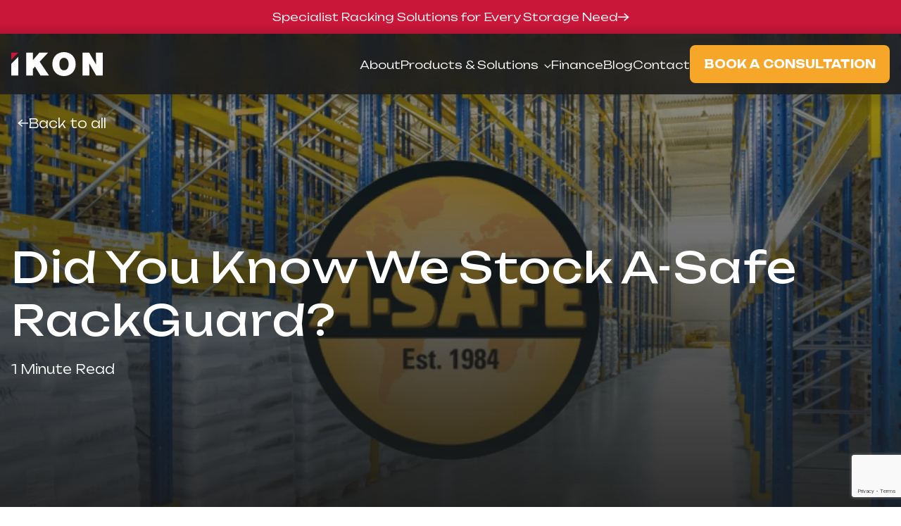

--- FILE ---
content_type: text/html; charset=UTF-8
request_url: https://www.ikonltd.co.uk/did-you-know-we-stock-a-safe-rackguard/
body_size: 40945
content:
<!DOCTYPE html>
<html lang="en">

<head>
    <meta name="viewport" content="width=device-width, initial-scale=1">

    <!-- FONTS -->
    <link rel="preconnect" href="https://fonts.googleapis.com">
    <link rel="preconnect" href="https://fonts.gstatic.com" crossorigin>
    <link rel="stylesheet" href="https://fonts.googleapis.com/css2?family=Unbounded:wght@200..900&display=swap">
    <link as="style" rel="preload prefetch stylesheet" href="https://use.typekit.net/zol4yvs.css" />
    <link rel="preload" href="/wp-content/themes/ikon-theme/assets/fonts/Quinn-Bold.woff2" as="font" type="font/woff2" crossorigin>

    <!-- STYLES -->
    <link as="style" rel="stylesheet preload prefetch" href="/wp-content/themes/ikon-theme/assets/css/owl.carousel.min.css" />
    <link as="style" rel="stylesheet preload prefetch" href="/wp-content/themes/ikon-theme/assets/css/owl.theme.default.min.css" />
    <link as="style" rel="stylesheet preload prefetch" href="https://www.ikonltd.co.uk/wp-content/themes/ikon-theme/style.css" type="text/css" media="all" />

    <!-- SCRIPTS -->
    <script type="text/javascript" defer src="/wp-content/themes/ikon-theme/assets/js/owl.carousel.min.js"></script>
    <script type="text/javascript" defer src="/wp-content/themes/ikon-theme/assets/js/main.js"></script>

    <!-- IMAGES -->
    <link rel="preload prefetch" href="/wp-content/uploads/2024/08/Call.svg" as="image" type="image/svg+xml" />
    <link rel="preload prefetch" href="/wp-content/uploads/2024/08/Email.svg" as="image" type="image/svg+xml" />
    <link rel="preload prefetch" href="/wp-content/uploads/2024/08/Find.svg" as="image" type="image/svg+xml" />
    <link rel="preload prefetch" href="/wp-content/uploads/2025/02/Background-Pattern-1.jpg" as="image" type="image/jpeg" />
    <link rel="preload prefetch" href="/wp-content/uploads/2024/08/warehouse-hero-placeholder.png" as="image" type="image/png" />
    <link rel="preload prefetch" href="/wp-content/uploads/2025/12/Mobile-Header-2.jpg" as="image" type="image/jpeg" />

    <!-- Global site tag (gtag.js) - Google Analytics -->
    <script async src="https://www.googletagmanager.com/gtag/js?id=UA-127154067-1"></script>
    <script>
    window.dataLayer = window.dataLayer || [];

    function gtag() {
        dataLayer.push(arguments);
    }
    gtag('js', new Date());

    gtag('config', 'UA-127154067-1');
    </script>
    <script type='text/javascript'
        src='data:text/javascript;base64, [base64]'>
    </script>

    <!-- Elfsight WhatsApp Chat | IKON WhatsApp Chat -->
    <script src="https://elfsightcdn.com/platform.js" async></script>
    <div class="elfsight-app-df56bb4d-610d-42b6-acb3-bff33e543813" data-elfsight-app-lazy></div>

    <meta name='robots' content='index, follow, max-image-preview:large, max-snippet:-1, max-video-preview:-1' />
<script id="cookieyes" type="text/javascript" src="https://cdn-cookieyes.com/client_data/ccfb9541428fda97edc1a3a9/script.js"></script>
	<!-- This site is optimized with the Yoast SEO Premium plugin v26.7 (Yoast SEO v26.7) - https://yoast.com/wordpress/plugins/seo/ -->
	<title>Did You Know We Stock A-Safe RackGuard? - Ikon</title>
	<meta name="description" content="RackGuard™ confidently provides a reliable protective solution for rack legs and uprights in any workplace." />
	<link rel="canonical" href="https://www.ikonltd.co.uk/did-you-know-we-stock-a-safe-rackguard/" />
	<meta property="og:locale" content="en_GB" />
	<meta property="og:type" content="article" />
	<meta property="og:title" content="Did You Know We Stock A-Safe RackGuard?" />
	<meta property="og:description" content="RackGuard™ confidently provides a reliable protective solution for rack legs and uprights in any workplace." />
	<meta property="og:url" content="https://www.ikonltd.co.uk/did-you-know-we-stock-a-safe-rackguard/" />
	<meta property="og:site_name" content="Ikon" />
	<meta property="article:published_time" content="2025-01-20T13:20:26+00:00" />
	<meta property="article:modified_time" content="2025-09-24T18:56:05+00:00" />
	<meta property="og:image" content="https://www.ikonltd.co.uk/wp-content/uploads/2025/01/A-Safe-RackGuard-SM-2.png" />
	<meta property="og:image:width" content="308" />
	<meta property="og:image:height" content="220" />
	<meta property="og:image:type" content="image/png" />
	<meta name="author" content="admin" />
	<meta name="twitter:card" content="summary_large_image" />
	<meta name="twitter:label1" content="Written by" />
	<meta name="twitter:data1" content="admin" />
	<meta name="twitter:label2" content="Estimated reading time" />
	<meta name="twitter:data2" content="2 minutes" />
	<script type="application/ld+json" class="yoast-schema-graph">{"@context":"https://schema.org","@graph":[{"@type":"Article","@id":"https://www.ikonltd.co.uk/did-you-know-we-stock-a-safe-rackguard/#article","isPartOf":{"@id":"https://www.ikonltd.co.uk/did-you-know-we-stock-a-safe-rackguard/"},"author":{"name":"admin","@id":"https://www.ikonltd.co.uk/#/schema/person/5e519e27a2addd7dad0738465da1b54c"},"headline":"Did You Know We Stock A-Safe RackGuard?","datePublished":"2025-01-20T13:20:26+00:00","dateModified":"2025-09-24T18:56:05+00:00","mainEntityOfPage":{"@id":"https://www.ikonltd.co.uk/did-you-know-we-stock-a-safe-rackguard/"},"wordCount":242,"publisher":{"@id":"https://www.ikonltd.co.uk/#organization"},"image":{"@id":"https://www.ikonltd.co.uk/did-you-know-we-stock-a-safe-rackguard/#primaryimage"},"thumbnailUrl":"https://www.ikonltd.co.uk/wp-content/uploads/2025/01/A-Safe-RackGuard-SM-2.png","articleSection":["Insights"],"inLanguage":"en-GB"},{"@type":"WebPage","@id":"https://www.ikonltd.co.uk/did-you-know-we-stock-a-safe-rackguard/","url":"https://www.ikonltd.co.uk/did-you-know-we-stock-a-safe-rackguard/","name":"Did You Know We Stock A-Safe RackGuard? - Ikon","isPartOf":{"@id":"https://www.ikonltd.co.uk/#website"},"primaryImageOfPage":{"@id":"https://www.ikonltd.co.uk/did-you-know-we-stock-a-safe-rackguard/#primaryimage"},"image":{"@id":"https://www.ikonltd.co.uk/did-you-know-we-stock-a-safe-rackguard/#primaryimage"},"thumbnailUrl":"https://www.ikonltd.co.uk/wp-content/uploads/2025/01/A-Safe-RackGuard-SM-2.png","datePublished":"2025-01-20T13:20:26+00:00","dateModified":"2025-09-24T18:56:05+00:00","description":"RackGuard™ confidently provides a reliable protective solution for rack legs and uprights in any workplace.","breadcrumb":{"@id":"https://www.ikonltd.co.uk/did-you-know-we-stock-a-safe-rackguard/#breadcrumb"},"inLanguage":"en-GB","potentialAction":[{"@type":"ReadAction","target":["https://www.ikonltd.co.uk/did-you-know-we-stock-a-safe-rackguard/"]}]},{"@type":"ImageObject","inLanguage":"en-GB","@id":"https://www.ikonltd.co.uk/did-you-know-we-stock-a-safe-rackguard/#primaryimage","url":"https://www.ikonltd.co.uk/wp-content/uploads/2025/01/A-Safe-RackGuard-SM-2.png","contentUrl":"https://www.ikonltd.co.uk/wp-content/uploads/2025/01/A-Safe-RackGuard-SM-2.png","width":308,"height":220,"caption":"RackGuard"},{"@type":"BreadcrumbList","@id":"https://www.ikonltd.co.uk/did-you-know-we-stock-a-safe-rackguard/#breadcrumb","itemListElement":[{"@type":"ListItem","position":1,"name":"Home","item":"https://www.ikonltd.co.uk/"},{"@type":"ListItem","position":2,"name":"Blog","item":"https://www.ikonltd.co.uk/blog/"},{"@type":"ListItem","position":3,"name":"Did You Know We Stock A-Safe RackGuard?"}]},{"@type":"WebSite","@id":"https://www.ikonltd.co.uk/#website","url":"https://www.ikonltd.co.uk/","name":"Ikon","description":"Make the best use of every square foot on site","publisher":{"@id":"https://www.ikonltd.co.uk/#organization"},"potentialAction":[{"@type":"SearchAction","target":{"@type":"EntryPoint","urlTemplate":"https://www.ikonltd.co.uk/?s={search_term_string}"},"query-input":{"@type":"PropertyValueSpecification","valueRequired":true,"valueName":"search_term_string"}}],"inLanguage":"en-GB"},{"@type":"Organization","@id":"https://www.ikonltd.co.uk/#organization","name":"Ikon","url":"https://www.ikonltd.co.uk/","logo":{"@type":"ImageObject","inLanguage":"en-GB","@id":"https://www.ikonltd.co.uk/#/schema/logo/image/","url":"https://www.ikonltd.co.uk/wp-content/uploads/2024/09/IKON.png","contentUrl":"https://www.ikonltd.co.uk/wp-content/uploads/2024/09/IKON.png","width":512,"height":512,"caption":"Ikon"},"image":{"@id":"https://www.ikonltd.co.uk/#/schema/logo/image/"},"sameAs":["https://www.linkedin.com/company/ikon-solutions-ltd/"]},{"@type":"Person","@id":"https://www.ikonltd.co.uk/#/schema/person/5e519e27a2addd7dad0738465da1b54c","name":"admin","image":{"@type":"ImageObject","inLanguage":"en-GB","@id":"https://www.ikonltd.co.uk/#/schema/person/image/","url":"https://secure.gravatar.com/avatar/9fc0de871bd94c2cf4ac9992b931d72bf310bd5e99d69e169171a0a5a752763c?s=96&d=mm&r=g","contentUrl":"https://secure.gravatar.com/avatar/9fc0de871bd94c2cf4ac9992b931d72bf310bd5e99d69e169171a0a5a752763c?s=96&d=mm&r=g","caption":"admin"},"sameAs":["https://www.ikonltd.co.uk"],"url":"https://www.ikonltd.co.uk/author/ikon_yq9rpiq5/"}]}</script>
	<!-- / Yoast SEO Premium plugin. -->


<link rel='dns-prefetch' href='//www.googletagmanager.com' />
<link rel="alternate" title="oEmbed (JSON)" type="application/json+oembed" href="https://www.ikonltd.co.uk/wp-json/oembed/1.0/embed?url=https%3A%2F%2Fwww.ikonltd.co.uk%2Fdid-you-know-we-stock-a-safe-rackguard%2F" />
<link rel="alternate" title="oEmbed (XML)" type="text/xml+oembed" href="https://www.ikonltd.co.uk/wp-json/oembed/1.0/embed?url=https%3A%2F%2Fwww.ikonltd.co.uk%2Fdid-you-know-we-stock-a-safe-rackguard%2F&#038;format=xml" />
<style id='wp-img-auto-sizes-contain-inline-css' type='text/css'>
img:is([sizes=auto i],[sizes^="auto," i]){contain-intrinsic-size:3000px 1500px}
/*# sourceURL=wp-img-auto-sizes-contain-inline-css */
</style>
<style id='wp-emoji-styles-inline-css' type='text/css'>

	img.wp-smiley, img.emoji {
		display: inline !important;
		border: none !important;
		box-shadow: none !important;
		height: 1em !important;
		width: 1em !important;
		margin: 0 0.07em !important;
		vertical-align: -0.1em !important;
		background: none !important;
		padding: 0 !important;
	}
/*# sourceURL=wp-emoji-styles-inline-css */
</style>
<style id='wp-block-library-inline-css' type='text/css'>
:root{--wp-block-synced-color:#7a00df;--wp-block-synced-color--rgb:122,0,223;--wp-bound-block-color:var(--wp-block-synced-color);--wp-editor-canvas-background:#ddd;--wp-admin-theme-color:#007cba;--wp-admin-theme-color--rgb:0,124,186;--wp-admin-theme-color-darker-10:#006ba1;--wp-admin-theme-color-darker-10--rgb:0,107,160.5;--wp-admin-theme-color-darker-20:#005a87;--wp-admin-theme-color-darker-20--rgb:0,90,135;--wp-admin-border-width-focus:2px}@media (min-resolution:192dpi){:root{--wp-admin-border-width-focus:1.5px}}.wp-element-button{cursor:pointer}:root .has-very-light-gray-background-color{background-color:#eee}:root .has-very-dark-gray-background-color{background-color:#313131}:root .has-very-light-gray-color{color:#eee}:root .has-very-dark-gray-color{color:#313131}:root .has-vivid-green-cyan-to-vivid-cyan-blue-gradient-background{background:linear-gradient(135deg,#00d084,#0693e3)}:root .has-purple-crush-gradient-background{background:linear-gradient(135deg,#34e2e4,#4721fb 50%,#ab1dfe)}:root .has-hazy-dawn-gradient-background{background:linear-gradient(135deg,#faaca8,#dad0ec)}:root .has-subdued-olive-gradient-background{background:linear-gradient(135deg,#fafae1,#67a671)}:root .has-atomic-cream-gradient-background{background:linear-gradient(135deg,#fdd79a,#004a59)}:root .has-nightshade-gradient-background{background:linear-gradient(135deg,#330968,#31cdcf)}:root .has-midnight-gradient-background{background:linear-gradient(135deg,#020381,#2874fc)}:root{--wp--preset--font-size--normal:16px;--wp--preset--font-size--huge:42px}.has-regular-font-size{font-size:1em}.has-larger-font-size{font-size:2.625em}.has-normal-font-size{font-size:var(--wp--preset--font-size--normal)}.has-huge-font-size{font-size:var(--wp--preset--font-size--huge)}.has-text-align-center{text-align:center}.has-text-align-left{text-align:left}.has-text-align-right{text-align:right}.has-fit-text{white-space:nowrap!important}#end-resizable-editor-section{display:none}.aligncenter{clear:both}.items-justified-left{justify-content:flex-start}.items-justified-center{justify-content:center}.items-justified-right{justify-content:flex-end}.items-justified-space-between{justify-content:space-between}.screen-reader-text{border:0;clip-path:inset(50%);height:1px;margin:-1px;overflow:hidden;padding:0;position:absolute;width:1px;word-wrap:normal!important}.screen-reader-text:focus{background-color:#ddd;clip-path:none;color:#444;display:block;font-size:1em;height:auto;left:5px;line-height:normal;padding:15px 23px 14px;text-decoration:none;top:5px;width:auto;z-index:100000}html :where(.has-border-color){border-style:solid}html :where([style*=border-top-color]){border-top-style:solid}html :where([style*=border-right-color]){border-right-style:solid}html :where([style*=border-bottom-color]){border-bottom-style:solid}html :where([style*=border-left-color]){border-left-style:solid}html :where([style*=border-width]){border-style:solid}html :where([style*=border-top-width]){border-top-style:solid}html :where([style*=border-right-width]){border-right-style:solid}html :where([style*=border-bottom-width]){border-bottom-style:solid}html :where([style*=border-left-width]){border-left-style:solid}html :where(img[class*=wp-image-]){height:auto;max-width:100%}:where(figure){margin:0 0 1em}html :where(.is-position-sticky){--wp-admin--admin-bar--position-offset:var(--wp-admin--admin-bar--height,0px)}@media screen and (max-width:600px){html :where(.is-position-sticky){--wp-admin--admin-bar--position-offset:0px}}

/*# sourceURL=wp-block-library-inline-css */
</style><style id='wp-block-heading-inline-css' type='text/css'>
h1:where(.wp-block-heading).has-background,h2:where(.wp-block-heading).has-background,h3:where(.wp-block-heading).has-background,h4:where(.wp-block-heading).has-background,h5:where(.wp-block-heading).has-background,h6:where(.wp-block-heading).has-background{padding:1.25em 2.375em}h1.has-text-align-left[style*=writing-mode]:where([style*=vertical-lr]),h1.has-text-align-right[style*=writing-mode]:where([style*=vertical-rl]),h2.has-text-align-left[style*=writing-mode]:where([style*=vertical-lr]),h2.has-text-align-right[style*=writing-mode]:where([style*=vertical-rl]),h3.has-text-align-left[style*=writing-mode]:where([style*=vertical-lr]),h3.has-text-align-right[style*=writing-mode]:where([style*=vertical-rl]),h4.has-text-align-left[style*=writing-mode]:where([style*=vertical-lr]),h4.has-text-align-right[style*=writing-mode]:where([style*=vertical-rl]),h5.has-text-align-left[style*=writing-mode]:where([style*=vertical-lr]),h5.has-text-align-right[style*=writing-mode]:where([style*=vertical-rl]),h6.has-text-align-left[style*=writing-mode]:where([style*=vertical-lr]),h6.has-text-align-right[style*=writing-mode]:where([style*=vertical-rl]){rotate:180deg}
/*# sourceURL=https://www.ikonltd.co.uk/wp-includes/blocks/heading/style.min.css */
</style>
<style id='wp-block-paragraph-inline-css' type='text/css'>
.is-small-text{font-size:.875em}.is-regular-text{font-size:1em}.is-large-text{font-size:2.25em}.is-larger-text{font-size:3em}.has-drop-cap:not(:focus):first-letter{float:left;font-size:8.4em;font-style:normal;font-weight:100;line-height:.68;margin:.05em .1em 0 0;text-transform:uppercase}body.rtl .has-drop-cap:not(:focus):first-letter{float:none;margin-left:.1em}p.has-drop-cap.has-background{overflow:hidden}:root :where(p.has-background){padding:1.25em 2.375em}:where(p.has-text-color:not(.has-link-color)) a{color:inherit}p.has-text-align-left[style*="writing-mode:vertical-lr"],p.has-text-align-right[style*="writing-mode:vertical-rl"]{rotate:180deg}
/*# sourceURL=https://www.ikonltd.co.uk/wp-includes/blocks/paragraph/style.min.css */
</style>
<style id='wp-block-preformatted-inline-css' type='text/css'>
.wp-block-preformatted{box-sizing:border-box;white-space:pre-wrap}:where(.wp-block-preformatted.has-background){padding:1.25em 2.375em}
/*# sourceURL=https://www.ikonltd.co.uk/wp-includes/blocks/preformatted/style.min.css */
</style>
<style id='wp-block-quote-inline-css' type='text/css'>
.wp-block-quote{box-sizing:border-box;overflow-wrap:break-word}.wp-block-quote.is-large:where(:not(.is-style-plain)),.wp-block-quote.is-style-large:where(:not(.is-style-plain)){margin-bottom:1em;padding:0 1em}.wp-block-quote.is-large:where(:not(.is-style-plain)) p,.wp-block-quote.is-style-large:where(:not(.is-style-plain)) p{font-size:1.5em;font-style:italic;line-height:1.6}.wp-block-quote.is-large:where(:not(.is-style-plain)) cite,.wp-block-quote.is-large:where(:not(.is-style-plain)) footer,.wp-block-quote.is-style-large:where(:not(.is-style-plain)) cite,.wp-block-quote.is-style-large:where(:not(.is-style-plain)) footer{font-size:1.125em;text-align:right}.wp-block-quote>cite{display:block}
/*# sourceURL=https://www.ikonltd.co.uk/wp-includes/blocks/quote/style.min.css */
</style>
<style id='wp-block-table-inline-css' type='text/css'>
.wp-block-table{overflow-x:auto}.wp-block-table table{border-collapse:collapse;width:100%}.wp-block-table thead{border-bottom:3px solid}.wp-block-table tfoot{border-top:3px solid}.wp-block-table td,.wp-block-table th{border:1px solid;padding:.5em}.wp-block-table .has-fixed-layout{table-layout:fixed;width:100%}.wp-block-table .has-fixed-layout td,.wp-block-table .has-fixed-layout th{word-break:break-word}.wp-block-table.aligncenter,.wp-block-table.alignleft,.wp-block-table.alignright{display:table;width:auto}.wp-block-table.aligncenter td,.wp-block-table.aligncenter th,.wp-block-table.alignleft td,.wp-block-table.alignleft th,.wp-block-table.alignright td,.wp-block-table.alignright th{word-break:break-word}.wp-block-table .has-subtle-light-gray-background-color{background-color:#f3f4f5}.wp-block-table .has-subtle-pale-green-background-color{background-color:#e9fbe5}.wp-block-table .has-subtle-pale-blue-background-color{background-color:#e7f5fe}.wp-block-table .has-subtle-pale-pink-background-color{background-color:#fcf0ef}.wp-block-table.is-style-stripes{background-color:initial;border-collapse:inherit;border-spacing:0}.wp-block-table.is-style-stripes tbody tr:nth-child(odd){background-color:#f0f0f0}.wp-block-table.is-style-stripes.has-subtle-light-gray-background-color tbody tr:nth-child(odd){background-color:#f3f4f5}.wp-block-table.is-style-stripes.has-subtle-pale-green-background-color tbody tr:nth-child(odd){background-color:#e9fbe5}.wp-block-table.is-style-stripes.has-subtle-pale-blue-background-color tbody tr:nth-child(odd){background-color:#e7f5fe}.wp-block-table.is-style-stripes.has-subtle-pale-pink-background-color tbody tr:nth-child(odd){background-color:#fcf0ef}.wp-block-table.is-style-stripes td,.wp-block-table.is-style-stripes th{border-color:#0000}.wp-block-table.is-style-stripes{border-bottom:1px solid #f0f0f0}.wp-block-table .has-border-color td,.wp-block-table .has-border-color th,.wp-block-table .has-border-color tr,.wp-block-table .has-border-color>*{border-color:inherit}.wp-block-table table[style*=border-top-color] tr:first-child,.wp-block-table table[style*=border-top-color] tr:first-child td,.wp-block-table table[style*=border-top-color] tr:first-child th,.wp-block-table table[style*=border-top-color]>*,.wp-block-table table[style*=border-top-color]>* td,.wp-block-table table[style*=border-top-color]>* th{border-top-color:inherit}.wp-block-table table[style*=border-top-color] tr:not(:first-child){border-top-color:initial}.wp-block-table table[style*=border-right-color] td:last-child,.wp-block-table table[style*=border-right-color] th,.wp-block-table table[style*=border-right-color] tr,.wp-block-table table[style*=border-right-color]>*{border-right-color:inherit}.wp-block-table table[style*=border-bottom-color] tr:last-child,.wp-block-table table[style*=border-bottom-color] tr:last-child td,.wp-block-table table[style*=border-bottom-color] tr:last-child th,.wp-block-table table[style*=border-bottom-color]>*,.wp-block-table table[style*=border-bottom-color]>* td,.wp-block-table table[style*=border-bottom-color]>* th{border-bottom-color:inherit}.wp-block-table table[style*=border-bottom-color] tr:not(:last-child){border-bottom-color:initial}.wp-block-table table[style*=border-left-color] td:first-child,.wp-block-table table[style*=border-left-color] th,.wp-block-table table[style*=border-left-color] tr,.wp-block-table table[style*=border-left-color]>*{border-left-color:inherit}.wp-block-table table[style*=border-style] td,.wp-block-table table[style*=border-style] th,.wp-block-table table[style*=border-style] tr,.wp-block-table table[style*=border-style]>*{border-style:inherit}.wp-block-table table[style*=border-width] td,.wp-block-table table[style*=border-width] th,.wp-block-table table[style*=border-width] tr,.wp-block-table table[style*=border-width]>*{border-style:inherit;border-width:inherit}
/*# sourceURL=https://www.ikonltd.co.uk/wp-includes/blocks/table/style.min.css */
</style>
<style id='global-styles-inline-css' type='text/css'>
:root{--wp--preset--aspect-ratio--square: 1;--wp--preset--aspect-ratio--4-3: 4/3;--wp--preset--aspect-ratio--3-4: 3/4;--wp--preset--aspect-ratio--3-2: 3/2;--wp--preset--aspect-ratio--2-3: 2/3;--wp--preset--aspect-ratio--16-9: 16/9;--wp--preset--aspect-ratio--9-16: 9/16;--wp--preset--color--black: #000000;--wp--preset--color--cyan-bluish-gray: #abb8c3;--wp--preset--color--white: #ffffff;--wp--preset--color--pale-pink: #f78da7;--wp--preset--color--vivid-red: #cf2e2e;--wp--preset--color--luminous-vivid-orange: #ff6900;--wp--preset--color--luminous-vivid-amber: #fcb900;--wp--preset--color--light-green-cyan: #7bdcb5;--wp--preset--color--vivid-green-cyan: #00d084;--wp--preset--color--pale-cyan-blue: #8ed1fc;--wp--preset--color--vivid-cyan-blue: #0693e3;--wp--preset--color--vivid-purple: #9b51e0;--wp--preset--gradient--vivid-cyan-blue-to-vivid-purple: linear-gradient(135deg,rgb(6,147,227) 0%,rgb(155,81,224) 100%);--wp--preset--gradient--light-green-cyan-to-vivid-green-cyan: linear-gradient(135deg,rgb(122,220,180) 0%,rgb(0,208,130) 100%);--wp--preset--gradient--luminous-vivid-amber-to-luminous-vivid-orange: linear-gradient(135deg,rgb(252,185,0) 0%,rgb(255,105,0) 100%);--wp--preset--gradient--luminous-vivid-orange-to-vivid-red: linear-gradient(135deg,rgb(255,105,0) 0%,rgb(207,46,46) 100%);--wp--preset--gradient--very-light-gray-to-cyan-bluish-gray: linear-gradient(135deg,rgb(238,238,238) 0%,rgb(169,184,195) 100%);--wp--preset--gradient--cool-to-warm-spectrum: linear-gradient(135deg,rgb(74,234,220) 0%,rgb(151,120,209) 20%,rgb(207,42,186) 40%,rgb(238,44,130) 60%,rgb(251,105,98) 80%,rgb(254,248,76) 100%);--wp--preset--gradient--blush-light-purple: linear-gradient(135deg,rgb(255,206,236) 0%,rgb(152,150,240) 100%);--wp--preset--gradient--blush-bordeaux: linear-gradient(135deg,rgb(254,205,165) 0%,rgb(254,45,45) 50%,rgb(107,0,62) 100%);--wp--preset--gradient--luminous-dusk: linear-gradient(135deg,rgb(255,203,112) 0%,rgb(199,81,192) 50%,rgb(65,88,208) 100%);--wp--preset--gradient--pale-ocean: linear-gradient(135deg,rgb(255,245,203) 0%,rgb(182,227,212) 50%,rgb(51,167,181) 100%);--wp--preset--gradient--electric-grass: linear-gradient(135deg,rgb(202,248,128) 0%,rgb(113,206,126) 100%);--wp--preset--gradient--midnight: linear-gradient(135deg,rgb(2,3,129) 0%,rgb(40,116,252) 100%);--wp--preset--font-size--small: 13px;--wp--preset--font-size--medium: 20px;--wp--preset--font-size--large: 36px;--wp--preset--font-size--x-large: 42px;--wp--preset--spacing--20: 0.44rem;--wp--preset--spacing--30: 0.67rem;--wp--preset--spacing--40: 1rem;--wp--preset--spacing--50: 1.5rem;--wp--preset--spacing--60: 2.25rem;--wp--preset--spacing--70: 3.38rem;--wp--preset--spacing--80: 5.06rem;--wp--preset--shadow--natural: 6px 6px 9px rgba(0, 0, 0, 0.2);--wp--preset--shadow--deep: 12px 12px 50px rgba(0, 0, 0, 0.4);--wp--preset--shadow--sharp: 6px 6px 0px rgba(0, 0, 0, 0.2);--wp--preset--shadow--outlined: 6px 6px 0px -3px rgb(255, 255, 255), 6px 6px rgb(0, 0, 0);--wp--preset--shadow--crisp: 6px 6px 0px rgb(0, 0, 0);}:where(.is-layout-flex){gap: 0.5em;}:where(.is-layout-grid){gap: 0.5em;}body .is-layout-flex{display: flex;}.is-layout-flex{flex-wrap: wrap;align-items: center;}.is-layout-flex > :is(*, div){margin: 0;}body .is-layout-grid{display: grid;}.is-layout-grid > :is(*, div){margin: 0;}:where(.wp-block-columns.is-layout-flex){gap: 2em;}:where(.wp-block-columns.is-layout-grid){gap: 2em;}:where(.wp-block-post-template.is-layout-flex){gap: 1.25em;}:where(.wp-block-post-template.is-layout-grid){gap: 1.25em;}.has-black-color{color: var(--wp--preset--color--black) !important;}.has-cyan-bluish-gray-color{color: var(--wp--preset--color--cyan-bluish-gray) !important;}.has-white-color{color: var(--wp--preset--color--white) !important;}.has-pale-pink-color{color: var(--wp--preset--color--pale-pink) !important;}.has-vivid-red-color{color: var(--wp--preset--color--vivid-red) !important;}.has-luminous-vivid-orange-color{color: var(--wp--preset--color--luminous-vivid-orange) !important;}.has-luminous-vivid-amber-color{color: var(--wp--preset--color--luminous-vivid-amber) !important;}.has-light-green-cyan-color{color: var(--wp--preset--color--light-green-cyan) !important;}.has-vivid-green-cyan-color{color: var(--wp--preset--color--vivid-green-cyan) !important;}.has-pale-cyan-blue-color{color: var(--wp--preset--color--pale-cyan-blue) !important;}.has-vivid-cyan-blue-color{color: var(--wp--preset--color--vivid-cyan-blue) !important;}.has-vivid-purple-color{color: var(--wp--preset--color--vivid-purple) !important;}.has-black-background-color{background-color: var(--wp--preset--color--black) !important;}.has-cyan-bluish-gray-background-color{background-color: var(--wp--preset--color--cyan-bluish-gray) !important;}.has-white-background-color{background-color: var(--wp--preset--color--white) !important;}.has-pale-pink-background-color{background-color: var(--wp--preset--color--pale-pink) !important;}.has-vivid-red-background-color{background-color: var(--wp--preset--color--vivid-red) !important;}.has-luminous-vivid-orange-background-color{background-color: var(--wp--preset--color--luminous-vivid-orange) !important;}.has-luminous-vivid-amber-background-color{background-color: var(--wp--preset--color--luminous-vivid-amber) !important;}.has-light-green-cyan-background-color{background-color: var(--wp--preset--color--light-green-cyan) !important;}.has-vivid-green-cyan-background-color{background-color: var(--wp--preset--color--vivid-green-cyan) !important;}.has-pale-cyan-blue-background-color{background-color: var(--wp--preset--color--pale-cyan-blue) !important;}.has-vivid-cyan-blue-background-color{background-color: var(--wp--preset--color--vivid-cyan-blue) !important;}.has-vivid-purple-background-color{background-color: var(--wp--preset--color--vivid-purple) !important;}.has-black-border-color{border-color: var(--wp--preset--color--black) !important;}.has-cyan-bluish-gray-border-color{border-color: var(--wp--preset--color--cyan-bluish-gray) !important;}.has-white-border-color{border-color: var(--wp--preset--color--white) !important;}.has-pale-pink-border-color{border-color: var(--wp--preset--color--pale-pink) !important;}.has-vivid-red-border-color{border-color: var(--wp--preset--color--vivid-red) !important;}.has-luminous-vivid-orange-border-color{border-color: var(--wp--preset--color--luminous-vivid-orange) !important;}.has-luminous-vivid-amber-border-color{border-color: var(--wp--preset--color--luminous-vivid-amber) !important;}.has-light-green-cyan-border-color{border-color: var(--wp--preset--color--light-green-cyan) !important;}.has-vivid-green-cyan-border-color{border-color: var(--wp--preset--color--vivid-green-cyan) !important;}.has-pale-cyan-blue-border-color{border-color: var(--wp--preset--color--pale-cyan-blue) !important;}.has-vivid-cyan-blue-border-color{border-color: var(--wp--preset--color--vivid-cyan-blue) !important;}.has-vivid-purple-border-color{border-color: var(--wp--preset--color--vivid-purple) !important;}.has-vivid-cyan-blue-to-vivid-purple-gradient-background{background: var(--wp--preset--gradient--vivid-cyan-blue-to-vivid-purple) !important;}.has-light-green-cyan-to-vivid-green-cyan-gradient-background{background: var(--wp--preset--gradient--light-green-cyan-to-vivid-green-cyan) !important;}.has-luminous-vivid-amber-to-luminous-vivid-orange-gradient-background{background: var(--wp--preset--gradient--luminous-vivid-amber-to-luminous-vivid-orange) !important;}.has-luminous-vivid-orange-to-vivid-red-gradient-background{background: var(--wp--preset--gradient--luminous-vivid-orange-to-vivid-red) !important;}.has-very-light-gray-to-cyan-bluish-gray-gradient-background{background: var(--wp--preset--gradient--very-light-gray-to-cyan-bluish-gray) !important;}.has-cool-to-warm-spectrum-gradient-background{background: var(--wp--preset--gradient--cool-to-warm-spectrum) !important;}.has-blush-light-purple-gradient-background{background: var(--wp--preset--gradient--blush-light-purple) !important;}.has-blush-bordeaux-gradient-background{background: var(--wp--preset--gradient--blush-bordeaux) !important;}.has-luminous-dusk-gradient-background{background: var(--wp--preset--gradient--luminous-dusk) !important;}.has-pale-ocean-gradient-background{background: var(--wp--preset--gradient--pale-ocean) !important;}.has-electric-grass-gradient-background{background: var(--wp--preset--gradient--electric-grass) !important;}.has-midnight-gradient-background{background: var(--wp--preset--gradient--midnight) !important;}.has-small-font-size{font-size: var(--wp--preset--font-size--small) !important;}.has-medium-font-size{font-size: var(--wp--preset--font-size--medium) !important;}.has-large-font-size{font-size: var(--wp--preset--font-size--large) !important;}.has-x-large-font-size{font-size: var(--wp--preset--font-size--x-large) !important;}
/*# sourceURL=global-styles-inline-css */
</style>

<style id='classic-theme-styles-inline-css' type='text/css'>
/*! This file is auto-generated */
.wp-block-button__link{color:#fff;background-color:#32373c;border-radius:9999px;box-shadow:none;text-decoration:none;padding:calc(.667em + 2px) calc(1.333em + 2px);font-size:1.125em}.wp-block-file__button{background:#32373c;color:#fff;text-decoration:none}
/*# sourceURL=/wp-includes/css/classic-themes.min.css */
</style>
<link rel='stylesheet' id='contact-form-7-css' href='//www.ikonltd.co.uk/wp-content/cache/wpfc-minified/jpdbsdej/6hfic.css' type='text/css' media='all' />
<link rel='stylesheet' id='sib-front-css-css' href='//www.ikonltd.co.uk/wp-content/cache/wpfc-minified/8iltwzuw/6hfic.css' type='text/css' media='all' />
<script type="text/javascript" src="https://www.ikonltd.co.uk/wp-includes/js/jquery/jquery.min.js?ver=3.7.1" id="jquery-core-js"></script>
<script type="text/javascript" src="https://www.ikonltd.co.uk/wp-includes/js/jquery/jquery-migrate.min.js?ver=3.4.1" id="jquery-migrate-js"></script>
<script type="text/javascript" id="cf7rl-redirect_method-js-extra">
/* <![CDATA[ */
var cf7rl_ajax_object = {"cf7rl_ajax_url":"https://www.ikonltd.co.uk/wp-admin/admin-ajax.php","cf7rl_forms":"[\"|84|url|https:\\/\\/www.ikonltd.co.uk\\/thank-you\\/|0|\"]","cf7rl_nonce":"d3fcc81d39"};
//# sourceURL=cf7rl-redirect_method-js-extra
/* ]]> */
</script>
<script type="text/javascript" src="https://www.ikonltd.co.uk/wp-content/plugins/cf7-redirect-thank-you-page/assets/js/redirect_method.js" id="cf7rl-redirect_method-js"></script>

<!-- Google tag (gtag.js) snippet added by Site Kit -->
<!-- Google Analytics snippet added by Site Kit -->
<!-- Google Ads snippet added by Site Kit -->
<script type="text/javascript" src="https://www.googletagmanager.com/gtag/js?id=GT-WVC67H2V" id="google_gtagjs-js" async></script>
<script type="text/javascript" id="google_gtagjs-js-after">
/* <![CDATA[ */
window.dataLayer = window.dataLayer || [];function gtag(){dataLayer.push(arguments);}
gtag("set","linker",{"domains":["www.ikonltd.co.uk"]});
gtag("js", new Date());
gtag("set", "developer_id.dZTNiMT", true);
gtag("config", "GT-WVC67H2V");
gtag("config", "AW-17230510949");
 window._googlesitekit = window._googlesitekit || {}; window._googlesitekit.throttledEvents = []; window._googlesitekit.gtagEvent = (name, data) => { var key = JSON.stringify( { name, data } ); if ( !! window._googlesitekit.throttledEvents[ key ] ) { return; } window._googlesitekit.throttledEvents[ key ] = true; setTimeout( () => { delete window._googlesitekit.throttledEvents[ key ]; }, 5 ); gtag( "event", name, { ...data, event_source: "site-kit" } ); }; 
//# sourceURL=google_gtagjs-js-after
/* ]]> */
</script>
<script type="text/javascript" id="sib-front-js-js-extra">
/* <![CDATA[ */
var sibErrMsg = {"invalidMail":"Please fill out valid email address","requiredField":"Please fill out required fields","invalidDateFormat":"Please fill out valid date format","invalidSMSFormat":"Please fill out valid phone number"};
var ajax_sib_front_object = {"ajax_url":"https://www.ikonltd.co.uk/wp-admin/admin-ajax.php","ajax_nonce":"3575f3c63b","flag_url":"https://www.ikonltd.co.uk/wp-content/plugins/mailin/img/flags/"};
//# sourceURL=sib-front-js-js-extra
/* ]]> */
</script>
<script type="text/javascript" src="https://www.ikonltd.co.uk/wp-content/plugins/mailin/js/mailin-front.js?ver=1761889386" id="sib-front-js-js"></script>
<link rel="https://api.w.org/" href="https://www.ikonltd.co.uk/wp-json/" /><link rel="alternate" title="JSON" type="application/json" href="https://www.ikonltd.co.uk/wp-json/wp/v2/posts/566" /><link rel="EditURI" type="application/rsd+xml" title="RSD" href="https://www.ikonltd.co.uk/xmlrpc.php?rsd" />
<meta name="generator" content="WordPress 6.9" />
<link rel='shortlink' href='https://www.ikonltd.co.uk/?p=566' />
<meta name="generator" content="Site Kit by Google 1.170.0" /><script type="text/javascript" src="https://cdn.brevo.com/js/sdk-loader.js" async></script>
<script type="text/javascript">
  window.Brevo = window.Brevo || [];
  window.Brevo.push(['init', {"client_key":"tlghaqcddicmx7qarpodrikh","email_id":null,"push":{"customDomain":"https:\/\/www.ikonltd.co.uk\/wp-content\/plugins\/mailin\/"},"service_worker_url":"wonderpush-worker-loader.min.js?webKey=78e5da9a983f3d1f2f83682a866bc89b45634a625690943349a49f79604b1049","frame_url":"brevo-frame.html"}]);
</script><script type="text/javascript" src="https://cdn.by.wonderpush.com/sdk/1.1/wonderpush-loader.min.js" async></script>
<script type="text/javascript">
  window.WonderPush = window.WonderPush || [];
  window.WonderPush.push(['init', {"customDomain":"https:\/\/www.ikonltd.co.uk\/wp-content\/plugins\/mailin\/","serviceWorkerUrl":"wonderpush-worker-loader.min.js?webKey=78e5da9a983f3d1f2f83682a866bc89b45634a625690943349a49f79604b1049","frameUrl":"wonderpush.min.html","webKey":"78e5da9a983f3d1f2f83682a866bc89b45634a625690943349a49f79604b1049"}]);
</script>
<!-- Google Tag Manager snippet added by Site Kit -->
<script type="text/javascript">
/* <![CDATA[ */

			( function( w, d, s, l, i ) {
				w[l] = w[l] || [];
				w[l].push( {'gtm.start': new Date().getTime(), event: 'gtm.js'} );
				var f = d.getElementsByTagName( s )[0],
					j = d.createElement( s ), dl = l != 'dataLayer' ? '&l=' + l : '';
				j.async = true;
				j.src = 'https://www.googletagmanager.com/gtm.js?id=' + i + dl;
				f.parentNode.insertBefore( j, f );
			} )( window, document, 'script', 'dataLayer', 'GTM-5TMDWZJ7' );
			
/* ]]> */
</script>

<!-- End Google Tag Manager snippet added by Site Kit -->
<link rel="icon" href="https://www.ikonltd.co.uk/wp-content/uploads/2024/09/cropped-IKON-32x32.png" sizes="32x32" />
<link rel="icon" href="https://www.ikonltd.co.uk/wp-content/uploads/2024/09/cropped-IKON-192x192.png" sizes="192x192" />
<link rel="apple-touch-icon" href="https://www.ikonltd.co.uk/wp-content/uploads/2024/09/cropped-IKON-180x180.png" />
<meta name="msapplication-TileImage" content="https://www.ikonltd.co.uk/wp-content/uploads/2024/09/cropped-IKON-270x270.png" />
</head>

<body class="wp-singular post-template-default single single-post postid-566 single-format-standard wp-theme-ikon-theme">

    <div class=" bg-[#c91739] p-3 text-center w-full z-[1000] relative">
        <a href="/service/pallet-racking/specialist-racking-solutions/" class="text-xs lg:text-base m-0 text-white flex items-center justify-center gap-2">
            Specialist Racking Solutions for Every Storage Need
            <svg class="hidden sm:block" xmlns="http://www.w3.org/2000/svg" width="16" height="13" viewBox="0 0 12 10" fill="none">
                <line x1="6.11401e-05" y1="4.80015" x2="11.0001" y2="4.80015" stroke="white" stroke-width="1.2" />
                <path d="M6.60008 8.70002L11.0001 4.85001L6.60008 0.999999" stroke="white" stroke-width="1.2" />
            </svg>
        </a>
    </div>

    <header class="py-4 z-[1000] sticky top-0 left-0 bg-[rgba(26,26,26,0.85)] shadow-[0_5px_10px_10px_rgba(0,0,0,0.15)]">
        <div class="container mx-auto px-4">
            <div class="grid grid-cols-[150px_1fr] items-center gap-[30px]">
                <a class="w-fit-content cursor-pointer" aria-label="Home" href="https://www.ikonltd.co.uk">
                    <svg xmlns="http://www.w3.org/2000/svg" width="130" height="33.6" viewBox="0 0 89 23" fill="none">
                        <g clip-path="url(#clip0_101_286)">
                            <path d="M6.83108 22.5042H0V11.1829L6.83108 4.41553V22.5042Z" fill="white" />
                            <path
                                d="M36.761 22.5044H28.4772L23.1334 13.9615L21.087 16.1059V22.5044H14.4865V0.49585H21.087V7.65525L27.3589 0.49585H35.8732L27.6241 9.20587L36.761 22.5044Z"
                                fill="white" />
                            <path
                                d="M46.7914 11.4827C46.7914 15.1431 48.5381 17.4892 51.3109 17.4892C54.0837 17.4892 55.8015 15.1489 55.8015 11.5519C55.8015 7.95489 54.0549 5.51078 51.2821 5.51078C48.5093 5.51078 46.7914 7.85113 46.7914 11.4827ZM62.6326 11.6499C62.6326 18.3135 57.946 23 51.2821 23C44.6182 23 39.9604 18.3135 39.9604 11.4827C39.9604 4.65188 44.5836 0 51.2821 0C57.9806 0 62.6326 4.65188 62.6326 11.6499Z"
                                fill="white" />
                            <path
                                d="M82.6301 22.5044L75.8336 10.8199C75.9028 11.9094 75.9028 12.2034 75.9028 14.1863C75.9374 15.737 75.9374 17.3856 75.9374 19.1668V22.4986H69.3369V0.49585H75.7702L82.5033 11.9151C82.4399 10.6931 82.4399 10.0014 82.4399 8.7159C82.4053 7.06728 82.4053 5.48206 82.4053 4.02943V0.49585H89.0058V22.5044H82.6359H82.6301Z"
                                fill="white" />
                            <path d="M0.0172729 7.33819V0.524658H6.83106" fill="#C91739" />
                        </g>
                        <defs>
                            <clipPath id="clip0_101_286">
                                <rect width="89" height="23" fill="white" />
                            </clipPath>
                        </defs>
                    </svg>
                </a>
                <div class="nav-container pointer-events-none lg:pointer-events-auto absolute lg:static top-full right-0 overflow-hidden">
                    <nav
                        class="slide-nav lg:bg-transparent bg-[rgba(26,26,26,1)] pointer-events-auto py-10 lg:py-0 w-screen h-screen lg:h-auto lg:w-auto flex-col lg:flex-row flex gap-[20px] 2xl:gap-[30px] items-center lg:justify-end">
                        <ul class="flex-col lg:flex-row list-style-none p-0 m-0 flex gap-[20px] 2xl:gap-[30px] items-center justify-start">
                            <li>
                                <h3 class="block lg:hidden">Menu</h3>
                            </li>
                            <li><a href="/about" class="lg:text-sm xl:text-base duration-300 ease-in-out hover:text-[#C9183A]">About</a></li>
                            <li>
                                <a href="#" class="nav-link lg:text-sm xl:text-base single-link duration-300 ease-in-out hover:text-[#C9183A]" nav-id="main">Products &
                                    Solutions
                                    <svg class="ml-1 hidden lg:inline" xmlns="http://www.w3.org/2000/svg" width="10" height="6" viewBox="0 0 10 6" fill="none">
                                        <path d="M1 1L5 5L9 1" stroke="white" stroke-width="1.2" stroke-linecap="round" stroke-linejoin="round" />
                                    </svg>
                                </a>
                            </li>
                            <li>
                                <a href="/finance" class="lg:text-sm xl:text-base duration-300 ease-in-out hover:text-[#C9183A]">
                                    Finance
                                </a>
                            </li>
                            <li><a href="/blog" class="lg:text-sm xl:text-base duration-300 ease-in-out hover:text-[#C9183A]">Blog</a></li>
                            <li><a href="/contact" class="lg:text-sm xl:text-base duration-300 ease-in-out hover:text-[#C9183A]">Contact</a></li>
                        </ul>
                        <ul class="flex-col lg:flex-row list-style-none p-0 m-0 flex gap-[20px] 2xl:gap-[30px] items-center justify-start">
                            <!-- <li class="flex items-center justify-start">
                                <button class="no-style-btn" type="button" title="Search">
                                    <svg xmlns="http://www.w3.org/2000/svg" width="15" height="16" viewBox="0 0 15 16" fill="none">
                                        <g clip-path="url(#clip0_101_303)">
                                            <path
                                                d="M6.38184 1.5855C9.30274 1.5855 11.6818 3.9646 11.6818 6.8855C11.6818 9.8064 9.30274 12.1855 6.38184 12.1855C3.46094 12.1855 1.08184 9.8064 1.08184 6.8855C1.08184 3.9646 3.46094 1.5855 6.38184 1.5855Z"
                                                stroke="white" stroke-width="1.4" />
                                            <path d="M10 10.2913L14.5 14.7913" stroke="white" stroke-width="1.4" stroke-miterlimit="10" />
                                        </g>
                                        <defs>
                                            <clipPath id="clip0_101_303">
                                                <rect width="15" height="15" fill="white" transform="translate(0 0.5)" />
                                            </clipPath>
                                        </defs>
                                    </svg>
                                </button>
                            </li> -->
                            <li><a href="/contact"><button type="button" title="BOOK A CONSULTATION" class="font-bold text-xs xl:text-base bg-[#f6a628] border-[#f6a628]
                                        hover:bg-[#c91739] hover:border-[#c91739] duration-300 ease-in-out text-white rounded-[8px] px-[20px] py-[15px]">BOOK A
                                        CONSULTATION</button></a></li>
                        </ul>
                    </nav>
                </div>
                <button
                    class="toggle-menu lg:hidden w-fit-content ml-auto font-bold text-base bg-[#f6a628] border-[#f6a628] hover:bg-[#c91739] hover:border-[#c91739] duration-300 ease-in-out text-white rounded-[8px] px-[20px] py-[15px]"
                    type="button" title="Menu">Menu
                </button>
            </div>
        </div>
        <div class="extended-nav">
            <div class="large-nav">
                <div class="container mx-auto px-4">
                    <div class="content">
                        <div class="options">
                            <h3 class="normal-case text-[25px] font-light font-['Unbounded'] mb-10">Products & Solutions</h3>
                            <div class="grids">
                                <div>
                                    <ul>
                                        <button type="button" class="close-grid block lg:hidden">x</button>
                                        <li><a href="/service/pallet-racking" class="large-nav-links-1" nav-id="Pallet Racking">
                                                Pallet Racking
                                                <svg xmlns="http://www.w3.org/2000/svg" width="10" height="16" viewBox="0 0 10 16" fill="none">
                                                    <path d="M2 14L8 8L2 2" stroke="#C9183A" stroke-width="2.2" stroke-linecap="round" stroke-linejoin="round" />
                                                </svg>
                                            </a>
                                        </li>
                                        <li><a href="/service/vertical-racking" class="large-nav-links-1" nav-id="Vertical Racking">
                                                Vertical Racking
                                                <svg xmlns="http://www.w3.org/2000/svg" width="10" height="16" viewBox="0 0 10 16" fill="none">
                                                    <path d="M2 14L8 8L2 2" stroke="#C9183A" stroke-width="2.2" stroke-linecap="round" stroke-linejoin="round" />
                                                </svg>
                                            </a>
                                        </li>
                                        <li><a href="/service/shelving" class="large-nav-links-1" nav-id="Shelving">
                                                Shelving
                                                <svg xmlns="http://www.w3.org/2000/svg" width="10" height="16" viewBox="0 0 10 16" fill="none">
                                                    <path d="M2 14L8 8L2 2" stroke="#C9183A" stroke-width="2.2" stroke-linecap="round" stroke-linejoin="round" />
                                                </svg>
                                            </a>
                                        </li>
                                        <li><a href="/service/cantilever" class="large-nav-links-1" nav-id="Cantilever">
                                                Cantilever
                                                <svg xmlns="http://www.w3.org/2000/svg" width="10" height="16" viewBox="0 0 10 16" fill="none">
                                                    <path d="M2 14L8 8L2 2" stroke="#C9183A" stroke-width="2.2" stroke-linecap="round" stroke-linejoin="round" />
                                                </svg>
                                            </a>
                                        </li>
                                        <li><a href="/service/maintenance-repair" class="large-nav-links-1" nav-id="Maintenance & Repair">
                                                Maintenance & Repair
                                            </a>
                                        </li>
                                        <li><a href="/service/rack-inspections" class="large-nav-links-1" nav-id="Rack Inspections">
                                                Rack Inspections
                                            </a>
                                        </li>
                                        <li><a href="/service/mezzanine-flooring" class="large-nav-links-1" nav-id="Mezzanine Flooring">
                                                Mezzanine Flooring
                                                <svg xmlns="http://www.w3.org/2000/svg" width="10" height="16" viewBox="0 0 10 16" fill="none">
                                                    <path d="M2 14L8 8L2 2" stroke="#C9183A" stroke-width="2.2" stroke-linecap="round" stroke-linejoin="round" />
                                                </svg>
                                            </a>
                                        </li>
                                        <li><a href="#" class="large-nav-links-1" nav-id="Accessories">
                                                Accessories
                                                <svg xmlns="http://www.w3.org/2000/svg" width="10" height="16" viewBox="0 0 10 16" fill="none">
                                                    <path d="M2 14L8 8L2 2" stroke="#C9183A" stroke-width="2.2" stroke-linecap="round" stroke-linejoin="round" />
                                                </svg>
                                            </a>
                                        </li>
                                    </ul>
                                </div>
                                <div class="multiple-grids">
                                    <ul class="large-nav-2" nav-id="Pallet Racking">
                                        <button type="button" class="close-grid block lg:hidden">x</button>
                                        <li><a href="/service/pallet-racking/adjustable-racking"
                                                class="large-nav-links-3 duration-300 ease-in-out hover:text-[#C9183A]">Adjustable
                                                Pallet Racking</a></li>
                                        <li><a href="/service/pallet-racking/drive-in-pallet-racking"
                                                class="large-nav-links-3 duration-300 ease-in-out hover:text-[#C9183A]">Drive-in
                                                Pallet
                                                Racking</a></li>
                                        <li><a href="/service/pallet-racking/dynamic-racking"
                                                class="large-nav-links-3 duration-300 ease-in-out hover:text-[#C9183A]">Dynamic
                                                Pallet
                                                Racking</a></li>
                                        <li><a href="/service/pallet-racking/specialist-racking-solutions/"
                                                class="large-nav-links-3 duration-300 ease-in-out hover:text-[#C9183A]">
                                                Specialist Racking Solutions</a></li>
                                    </ul>
                                    <ul class="large-nav-2" nav-id="Verical Racking">
                                        <button type="button" class="close-grid block lg:hidden">x</button>
                                    </ul>
                                    <ul class="large-nav-2" nav-id="Shelving">
                                        <button type="button" class="close-grid block lg:hidden">x</button>
                                        <li><a href="/service/shelving/carton-flow-shelving"
                                                class="large-nav-links-3 duration-300 ease-in-out hover:text-[#C9183A]">Carton Flow
                                                Shelving</a></li>
                                        <li><a href="/service/shelving/multi-tier-shelving"
                                                class="large-nav-links-3 duration-300 ease-in-out hover:text-[#C9183A]">Multi-tier
                                                Shelving</a></li>
                                        <li><a href="/service/shelving/longspan-shelving" class="large-nav-links-3 duration-300 ease-in-out hover:text-[#C9183A]">Longspan
                                                Shelving</a>
                                        </li>
                                        <li><a href="/service/shelving/shortspan-shelving"
                                                class="large-nav-links-3 duration-300 ease-in-out hover:text-[#C9183A]">Shortspan
                                                Shelving</a></li>
                                        <li><a href="/service/shelving/shop-shelving" class="large-nav-links-3 duration-300 ease-in-out hover:text-[#C9183A]">Shop
                                                Shelving</a></li>
                                    </ul>
                                    <ul class="large-nav-2" nav-id="Cantilever">
                                        <button type="button" class="close-grid block lg:hidden">x</button>
                                        <li><a href="/service/cantilever/cantilever-racking"
                                                class="large-nav-links-3 duration-300 ease-in-out hover:text-[#C9183A]">Cantilever
                                                Racking</a></li>
                                        <li><a href="/service/cantilever/cladded-cantilever-racking"
                                                class="large-nav-links-3 duration-300 ease-in-out hover:text-[#C9183A]">Cladded
                                                Cantilever Racking</a></li>
                                    </ul>
                                    <ul class="large-nav-2" nav-id="Maintenance & Repair">
                                        <button type="button" class="close-grid block lg:hidden">x</button>
                                    </ul>
                                    <ul class="large-nav-2" nav-id="Rack Inspections">
                                        <button type="button" class="close-grid block lg:hidden">x</button>
                                    </ul>
                                    <ul class="large-nav-2" nav-id="Mezzanine Flooring">
                                        <button type="button" class="close-grid block lg:hidden">x</button>
                                        <li><a href="/service/mezzanine-flooring/office-mezzanine-flooring"
                                                class="large-nav-links-3 duration-300 ease-in-out hover:text-[#C9183A]">Office Mezzanine Flooring</a></li>
                                        <li><a href="/service/mezzanine-flooring/warehouse-mezzanine-flooring"
                                                class="large-nav-links-3 duration-300 ease-in-out hover:text-[#C9183A]">Warehouse Mezzanine Flooring</a></li>
                                    </ul>
                                    <ul class="large-nav-2" nav-id="Accessories">
                                        <button type="button" class="close-grid block lg:hidden">x</button>
                                        <li><a href="/service/accessories/pallet-racking-accessories"
                                                class="large-nav-links-3 duration-300 ease-in-out hover:text-[#C9183A]">Pallet
                                                Racking Accessories</a></li>
                                        <li><a href="/service/accessories/mezzanine-flooring-accessories"
                                                class="large-nav-links-3 duration-300 ease-in-out hover:text-[#C9183A]">Mezzanine Flooring Accessories</a></li>
                                        <li><a href="/service/accessories/timber-wire-mesh-decks"
                                                class="large-nav-links-3 duration-300 ease-in-out hover:text-[#C9183A]">Timber &
                                                Wire
                                                Mesh Decks</a></li>
                                        <li><a href="/service/accessories/anti-collapse-mesh"
                                                class="large-nav-links-3 duration-300 ease-in-out hover:text-[#C9183A]">Anti-collapse
                                                Mesh</a></li>
                                        <li><a href="/service/accessories/wire-mesh-baskets" class="large-nav-links-3 duration-300 ease-in-out hover:text-[#C9183A]">Wire
                                                Mesh
                                                Baskets</a></li>
                                        <li><a href="/service/accessories/racking-warehouse-protection"
                                                class="large-nav-links-3 duration-300 ease-in-out hover:text-[#C9183A]">Racking
                                                & Warehouse Protection</a></li>
                                        <li><a href="/service/accessories/rack-aisle-labelling"
                                                class="large-nav-links-3 duration-300 ease-in-out hover:text-[#C9183A]">Rack &
                                                Aisle
                                                Labelling</a></li>
                                        <li><a href="/service/accessories/mesh-enclosures/" class="large-nav-links-3 duration-300 ease-in-out hover:text-[#C9183A]">Mesh
                                                Enclosures</a></li>
                                        <li><a href="/service/accessories/racking-curtains"
                                                class="large-nav-links-3 duration-300 ease-in-out hover:text-[#C9183A]">Racking
                                                Curtains</a></li>
                                    </ul>
                                </div>
                            </div>
                        </div>
                        <div class="w-full">
                            <hr class="border-[#6e6e6e]" />
                            <div class="flex flex-wrap gap-8 items-center mt-20">
                                <h3 class="text-white text-2xl font-black font-['Unbounded'] mb-0">Can't find what you're looking for? 🤔</h3>
                                <a href="/contact">
                                    <button type="button" title="Speak To An Expert"
                                        class="font-bold text-base uppercase bg-[#f6a628] border-[#f6a628] hover:bg-[#c91739] hover:border-[#c91739] duration-300 ease-in-out text-white rounded-[8px] px-[20px] py-[15px]">
                                        Speak To An Expert
                                    </button>
                                </a>
                            </div>
                        </div>
                    </div>
                </div>
            </div>
        </div>
        <div class="res-nav h-screen w-screen absolute pointer-events-none top-full left-0 overflow-hidden">
            <div class="single-menu h-screen absolute top-0 left-0 bg-[rgba(26,26,26,1)] pointer-events-auto px-24 py-10 w-screen flex-col flex gap-[20px] 2xl:gap-[30px] items-center justify-start text-center"
                nav-id="main">
                <button
                    class="close-single-menu absolute top-10 right-10 h-[30px] w-[30px] flex items-center justify-center rounded-full bg-white text-[#1a1a1a] z-1 appearance-none"
                    title="Close Single Menu">x</button>
                <ul class="flex-col list-style-none p-0 m-0 flex gap-[20px] 2xl:gap-[30px] items-center justify-start">
                    <li>
                        <h3>Products & Solutions</h3>
                    </li>
                    <li><a href="#" class="single-link" nav-id="Pallet Racking">Pallet Racking</a></li>
                    <li><a href="/service/vertical-racking" class="single-link" nav-id="Vertical Racking">Vertical Racking</a></li>
                    <li><a href="#" class="single-link" nav-id="Shelving">Shelving</a></li>
                    <li><a href="#" class="single-link" nav-id="Cantilever">Cantilever</a></li>
                    <li><a href="/service/maintenance-repair" class="single-link" nav-id="Maintenance & Repair">Maintenance & Repair</a></li>
                    <li><a href="/service/rack-inspections" class="single-link" nav-id="Rack Inspections">Rack Inspections</a></li>
                    <li><a href="#" class="single-link" nav-id="Mezzanine Flooring">Mezzanine Flooring</a></li>
                    <li><a href="#" class="single-link" nav-id="Accessories">Accessories</a></li>
                </ul>
            </div>
            <div class="single-menu h-screen absolute top-0 left-0 bg-[rgba(26,26,26,1)] pointer-events-auto px-24 py-10 w-screen flex-col flex gap-[20px] 2xl:gap-[30px] items-center justify-start text-center"
                nav-id="Pallet Racking">
                <button
                    class="close-single-menu absolute top-10 right-10 h-[30px] w-[30px] flex items-center justify-center rounded-full bg-white text-[#1a1a1a] z-1 appearance-none"
                    title="Close Single Menu">x</button>
                <ul class="flex-col list-style-none p-0 m-0 flex gap-[20px] 2xl:gap-[30px] items-center justify-start">
                    <li>
                        <h3><a href="/service/pallet-racking">Pallet Racking</a></h3>
                    </li>
                    <li><a href="/service/pallet-racking/adjustable-racking">Adjustable Pallet Racking</a></li>
                    <li><a href="/service/pallet-racking/drive-in-pallet-racking">Drive-in Pallet Racking</a></li>
                    <li><a href="/service/pallet-racking/dynamic-racking">Dynamic Pallet Racking</a></li>
                    <li><a href="/service/pallet-racking/specialist-racking-solutions/">Specialist Racking Solutions</a></li>
                </ul>
            </div>
            <div class="single-menu h-screen absolute top-0 left-0 bg-[rgba(26,26,26,1)] pointer-events-auto px-24 py-10 w-screen flex-col flex gap-[20px] 2xl:gap-[30px] items-center justify-start text-center"
                nav-id="Shelving">
                <button
                    class="close-single-menu absolute top-10 right-10 h-[30px] w-[30px] flex items-center justify-center rounded-full bg-white text-[#1a1a1a] z-1 appearance-none"
                    title="Close Single Menu">x</button>
                <ul class="flex-col list-style-none p-0 m-0 flex gap-[20px] 2xl:gap-[30px] items-center justify-start">
                    <li>
                        <h3><a href="/service/shelving">Shelving</a></h3>
                    </li>
                    <li><a href="/service/shelving/carton-flow-shelving">Carton Flow Shelving</a></li>
                    <li><a href="/service/shelving/multi-tier-shelving">Multi-tier Shelving</a></li>
                    <li><a href="/service/shelving/longspan-shelving">Longspan Shelving</a></li>
                    <li><a href="/service/shelving/shortspan-shelving">Shortspan Shelving</a></li>
                    <li><a href="/service/shelving/shop-shelving">Shop Shelving</a></li>
                </ul>
            </div>
            <div class="single-menu h-screen absolute top-0 left-0 bg-[rgba(26,26,26,1)] pointer-events-auto px-24 py-10 w-screen flex-col flex gap-[20px] 2xl:gap-[30px] items-center justify-start text-center"
                nav-id="Cantilever">
                <button
                    class="close-single-menu absolute top-10 right-10 h-[30px] w-[30px] flex items-center justify-center rounded-full bg-white text-[#1a1a1a] z-1 appearance-none"
                    title="Close Single Menu">x</button>
                <ul class="flex-col list-style-none p-0 m-0 flex gap-[20px] 2xl:gap-[30px] items-center justify-start">
                    <li>
                        <h3><a href="/service/cantilever">Cantilever</a></h3>
                    </li>
                    <li><a href="/service/cantilever/cantilever-racking">Cantilever Racking</a></li>
                    <li><a href="/service/cantilever/cladded-cantilever-racking">Cladded Cantilever Racking</a></li>
                </ul>
            </div>
            <div class="single-menu h-screen absolute top-0 left-0 bg-[rgba(26,26,26,1)] pointer-events-auto px-24 py-10 w-screen flex-col flex gap-[20px] 2xl:gap-[30px] items-center justify-start text-center"
                nav-id="Mezzanine Flooring">
                <button
                    class="close-single-menu absolute top-10 right-10 h-[30px] w-[30px] flex items-center justify-center rounded-full bg-white text-[#1a1a1a] z-1 appearance-none"
                    title="Close Single Menu">x</button>
                <ul class="flex-col list-style-none p-0 m-0 flex gap-[20px] xl:gap-[30px] items-center justify-start">
                    <li>
                        <h3><a href="/service/mezzanine-flooring">Mezzanine Flooring</a></h3>
                    </li>
                    <li><a href="/service/mezzanine-flooring/office-mezzanine-flooring">Office Mezzanine Flooring</a></li>
                    <li><a href="/service/mezzanine-flooring/warehouse-mezzanine-flooring">Warehouse Mezzanine Flooring</a></li>
                </ul>
            </div>
            <div class="single-menu h-screen absolute top-0 left-0 bg-[rgba(26,26,26,1)] pointer-events-auto px-24 py-10 w-screen flex-col flex gap-[20px] 2xl:gap-[30px] items-center justify-start text-center"
                nav-id="Accessories">
                <button
                    class="close-single-menu absolute top-10 right-10 h-[30px] w-[30px] flex items-center justify-center rounded-full bg-white text-[#1a1a1a] z-1 appearance-none"
                    title="Close Single Menu">x</button>
                <ul class="flex-col list-style-none p-0 m-0 flex gap-[20px] 2xl:gap-[30px] items-center justify-start">
                    <li>
                        <h3><a href="#">Accessories</a></h3>
                    </li>
                    <li><a href="/service/accessories/pallet-racking-accessories">Pallet Racking Accessories</a></li>
                    <li><a href="/service/accessories/mezzanine-flooring-accessories">Mezzanine Flooring Accessories</a></li>
                    <li><a href="/service/accessories/timber-wire-mesh-decks">Timber & Wire Mesh Decks</a></li>
                    <li><a href="/service/accessories/anti-collapse-mesh">Anti-collapse Mesh</a></li>
                    <li><a href="/service/accessories/wire-mesh-baskets">Wire Mesh Baskets</a></li>
                    <li><a href="/service/accessories/racking-warehouse-protection">Racking & Warehouse Protection</a></li>
                    <li><a href="/service/accessories/rack-aisle-labelling">Rack & Aisle Labelling</a></li>
                    <li><a href="/service/accessories/mesh-enclosures">Mesh Enclosures</a></li>
                    <li><a href="/service/accessories/racking-curtains">Racking Curtains</a></li>
                </ul>
            </div>
        </div>
    </header>

    <div class="side-icons z-[1000] top-1/2 right-[30px] fixed translate-y-[-50%] gap-2">
        <a href="mailto:sales@ikonltd.co.uk"><img src="/wp-content/uploads/2024/08/Email.svg" alt="Email" width="42" height="42" /></a>
        <a href="tel:01773718719"><img src="/wp-content/uploads/2024/08/Call.svg" alt="Call" width="42" height="42" /></a>
        <a href="https://maps.app.goo.gl/zEfqiqkc8Bcvh8Hv5" target="_blank" rel="noreferrer"><img src="/wp-content/uploads/2024/08/Find.svg" alt="Find" width="42"
                height="42" /></a>
    </div>
<!-- HERO -->
<style>
#service-single-hero::after {
    position: absolute;
    top: 0;
    left: 0;
    width: 100%;
    height: 100%;
    z-index: -1;
    pointer-events: none;
    background: linear-gradient(180deg,
            rgba(26, 26, 26, 0.4) 0%,
            rgba(26, 26, 26, 1) 100%);
    content: "";
}
</style>
<section id="service-single-hero" class="xl:py-0 2xl:h-screen mt-[-92px] relative">
    <!-- <img width="308" height="220" src="https://www.ikonltd.co.uk/wp-content/uploads/2025/01/A-Safe-RackGuard-SM-2.png" class="absolute top-0 left-0 w-full h-full object-cover z-[-2] pointer-events-none wp-post-image" alt="RackGuard" decoding="async" fetchpriority="high" /> -->
    <img width="971" height="547" src="https://www.ikonltd.co.uk/wp-content/uploads/2025/01/A-Safe-RackGuard-2.png" class="absolute top-0 left-0 w-full h-full object-cover z-[-2] pointer-events-none" alt="" decoding="async" srcset="https://www.ikonltd.co.uk/wp-content/uploads/2025/01/A-Safe-RackGuard-2.png 971w, https://www.ikonltd.co.uk/wp-content/uploads/2025/01/A-Safe-RackGuard-2-600x338.png 600w, https://www.ikonltd.co.uk/wp-content/uploads/2025/01/A-Safe-RackGuard-2-768x433.png 768w" sizes="(max-width: 971px) 100vw, 971px" />    <a href="https://www.ikonltd.co.uk/blog/" aria-label="Back to all" class="absolute top-[117px] left-[25px] flex items-center gap-2"><svg
            xmlns="http://www.w3.org/2000/svg" width="15" height="12.5" viewBox="0 0 12 10" fill="none">
            <line x1="12" y1="4.8998" x2="0.999969" y2="4.8998" stroke="white" stroke-width="1.2" />
            <path d="M5.40001 0.99993L1 4.84994L5.40001 8.69995" stroke="white" stroke-width="1.2" />
        </svg>Back to all</a>
    <div class="container mx-auto px-4">
        <div class="py-[300px] 2xl:py-[200px] 2xl:h-screen relative flex flex-col items-start justify-center lg:justify-end">
            <div>
                <h1 class="w-full text-left text-[35px] sm:text-[40px] xl:text-[60px] 2xl:text-[80px] mb-4 leading-tight"
                    style="font-family: 'Unbounded', sans-serif;font-weight: 400;">
                    Did You Know We Stock A-Safe RackGuard?                </h1>
                <p>1 Minute Read</p>
            </div>
        </div>
    </div>
</section>

<!-- INTRO -->
<style>
#post-single-content p {
    margin-bottom: 1rem;
}

#post-single-content ul {
    margin-bottom: 1rem;
}
</style>
<section id="post-single-content">
    <div class="container mx-auto px-4">
        
<p>A-Safe RackGuard is top-of-the-line. With over 35 years of experience,&nbsp;<a href="https://www.asafe.com/en-gb/">A-SAFE&nbsp;</a>has become a globally recognised provider of workplace safety solutions protecting people and assets across multiple sectors worldwide since its inception in 1984.&nbsp;</p>



<p>It’s a no-brainer why we’re proud to stock this iconic brand and product.&nbsp;</p>



<h2 class="wp-block-heading"><strong><a href="/accessories/racking-warehouse-protection/">WHY USE A-SAFE RACKGUARD?</a></strong></h2>



<p>RackGuard™ confidently provides a reliable protective solution for rack legs and uprights in any workplace. It effectively shields against frontal, side, and scrape impacts caused by vehicles. By expertly absorbing and deflecting energy, RackGuard ensures that your racking system remains damage-free and structurally sound. With ten frictional grip points, a compression hinge, and a centralising rubber lug, RackGuard offers a secure grip on any rack leg. And the RackGuard Tool Set makes installation a breeze.</p>



<h2 class="wp-block-heading"><strong>RACK LEG PROTECTION.</strong></h2>



<p>Protect your rack legs, stock, and pallets from damage caused by forklift trucks and other vehicles with our reliable protective measures.</p>



<h2 class="wp-block-heading"><strong>IMPACT PROTECTION.</strong></h2>



<p>The impact energy disperses around the rack leg instead of penetrating it by fusing front and side defence mechanisms, reducing damage.</p>



<h2 class="wp-block-heading"><strong>ANTI PENETRATION.</strong></h2>



<p>Offering protection for racking structures that are vulnerable to damage from vehicle forks, which can cause severe and potentially fatal accidents.</p>



<h2 class="wp-block-heading"><strong>FRICTIONAL GRIP.</strong></h2>



<p>With the Rack Guard Leg Protectors, you can be sure that each rack leg is securely gripped, providing constant compression and protection.</p>



<p><strong><a href="/contact-us">Want to add A-Safe RackGuard to your order? Get in touch.</a></strong></p>
    </div>
</section>

<!-- SLIDER OF SERVICES -->
<section id="services-part" class="mt-[150px]">
    <div class="container mx-auto px-4">
        <div class="grid grid-cols-1 lg:grid-cols-2 gap-x-[100px] gap-y-4 items-start justify-start mb-[50px] lg:mb-[75px]">
            <h2 class="mb-0">YOU MAY ALSO LIKE...</h2>
        </div>
    </div>
    <style>
    .owl-services.owl-carousel .owl-item h3 img {
        width: 240px !important;
        height: auto !important;
    }
    </style>
    <div class="owl-carousel owl-theme owl-services px-[12px] sm:px-[0px]">
                                        <div class="item">
            <div class="w-full rounded-[20px] mb-10 relative bg-[#242424]">
                <img width="462" height="330" src="https://www.ikonltd.co.uk/wp-content/uploads/2025/01/Right-Warehouse-SM-2.jpg" class="w-full h-auto rounded-[20px] wp-post-image" alt="" loading="lazy" decoding="async" />            </div>
            <h3>Choosing The Right Warehouse For Your Business</h3>            <p class="mb-4">In the fast-paced business world, choosing the right warehouse type is a crucial decision that can significantly impact your operations’ efficiency, cost-effectiveness, and, ultimately, success. Especially in the dynamic landscape of the UK, where e-commerce is booming and consumer expectations are soaring, making the right choice among the myriad warehouse options is essential. Let’s delve [&hellip;]</p>
            <a href="https://www.ikonltd.co.uk/choosing-the-right-warehouse-for-your-business/"><button type="button" title="Find Out More"
                    class="font-bold text-base bg-transparent border-white border-2 hover:bg-[#ffffff] hover:text-[#1A1A1A] duration-300 ease-in-out  text-white rounded-[8px] px-[20px] py-[15px]">FIND
                    OUT
                    MORE</button></a>
        </div>
                        <div class="item">
            <div class="w-full rounded-[20px] mb-10 relative bg-[#242424]">
                <img width="462" height="330" src="https://www.ikonltd.co.uk/wp-content/uploads/2025/01/Overcoming-Rising-Operating-Costs-In-Warehousing-SM-2.jpg" class="w-full h-auto rounded-[20px] wp-post-image" alt="warehouse operating costs" loading="lazy" decoding="async" />            </div>
            <h3>Navigating The Maze: Overcoming Rising Warehouse Operating Costs</h3>            <p class="mb-4">The warehousing industry is vital to the global supply chain, ensuring goods flow seamlessly from manufacturers to consumers. However, rising operating costs are becoming an increasingly common challenge in this sector. In this blog, we’ll explore the causes of escalating costs in warehousing and discuss strategies to overcome them. UNDERSTANDING THE COST DRIVERS Several factors [&hellip;]</p>
            <a href="https://www.ikonltd.co.uk/navigating-the-maze-overcoming-rising-operating-costs-in-warehousing/"><button type="button" title="Find Out More"
                    class="font-bold text-base bg-transparent border-white border-2 hover:bg-[#ffffff] hover:text-[#1A1A1A] duration-300 ease-in-out  text-white rounded-[8px] px-[20px] py-[15px]">FIND
                    OUT
                    MORE</button></a>
        </div>
                        <div class="item">
            <div class="w-full rounded-[20px] mb-10 relative bg-[#242424]">
                <img width="462" height="330" src="https://www.ikonltd.co.uk/wp-content/uploads/2025/01/Warehouse-Management-SM-2.jpg" class="w-full h-auto rounded-[20px] wp-post-image" alt="Warehouse Management Problems and Solutions" loading="lazy" decoding="async" />            </div>
            <h3>Frustrating Warehouse Management Problems and Solutions</h3>            <p class="mb-4">Warehouse management involves organising, managing, and maintaining all the processes that occur in a warehouse so that they run as smoothly and efficiently as possible. Even though some of these processes are automated and seem error-free, every warehouse operation is prone to mistakes and challenges. According to a report by McKinsey &amp; Company in 2019, [&hellip;]</p>
            <a href="https://www.ikonltd.co.uk/frustrating-warehouse-management-problems-and-how-to-tackle-them/"><button type="button" title="Find Out More"
                    class="font-bold text-base bg-transparent border-white border-2 hover:bg-[#ffffff] hover:text-[#1A1A1A] duration-300 ease-in-out  text-white rounded-[8px] px-[20px] py-[15px]">FIND
                    OUT
                    MORE</button></a>
        </div>
                        <div class="item">
            <div class="w-full rounded-[20px] mb-10 relative bg-[#242424]">
                <img width="462" height="330" src="https://www.ikonltd.co.uk/wp-content/uploads/2025/01/Frame-1644.png" class="w-full h-auto rounded-[20px] wp-post-image" alt="Warehouse safety" loading="lazy" decoding="async" />            </div>
            <h3>Warehouse safety – more than signage</h3>            <p class="mb-4">Warehouses are a wonderful place (well we think so) but can be filled with many hazards. From fork-lift trucks to heavy items stored on high racking, the list goes on. So It’s important to get your health and safety measures right so that staff can perform their work as safely as possible.&nbsp; The Health and [&hellip;]</p>
            <a href="https://www.ikonltd.co.uk/warehouse-safety-more-than-signage/"><button type="button" title="Find Out More"
                    class="font-bold text-base bg-transparent border-white border-2 hover:bg-[#ffffff] hover:text-[#1A1A1A] duration-300 ease-in-out  text-white rounded-[8px] px-[20px] py-[15px]">FIND
                    OUT
                    MORE</button></a>
        </div>
                        <div class="item">
            <div class="w-full rounded-[20px] mb-10 relative bg-[#242424]">
                <img width="462" height="330" src="https://www.ikonltd.co.uk/wp-content/uploads/2025/01/Inventory-Management-SM-2.jpg" class="w-full h-auto rounded-[20px] wp-post-image" alt="Inventory Management" loading="lazy" decoding="async" />            </div>
            <h3>Navigating The Transition: Inventory Management</h3>            <p class="mb-4">In the ever-evolving realm of supply chain management, the concepts of ‘just-in-time’ and ‘just-in-case’ have emerged as key players, particularly in times of crisis. As natural disasters and other disruptive events become more frequent, the debate around the efficacy of lean supply chains and the necessity of transitioning to more robust inventory management practices is [&hellip;]</p>
            <a href="https://www.ikonltd.co.uk/balancing-act-navigating-the-transition-from-just-in-time-to-just-in-case-inventory-management/"><button type="button" title="Find Out More"
                    class="font-bold text-base bg-transparent border-white border-2 hover:bg-[#ffffff] hover:text-[#1A1A1A] duration-300 ease-in-out  text-white rounded-[8px] px-[20px] py-[15px]">FIND
                    OUT
                    MORE</button></a>
        </div>
                        <div class="item">
            <div class="w-full rounded-[20px] mb-10 relative bg-[#242424]">
                <img width="462" height="330" src="https://www.ikonltd.co.uk/wp-content/uploads/2025/01/Forgotten-Warehouse-SM-2.jpg" class="w-full h-auto rounded-[20px] wp-post-image" alt="Warehouse Tools for Better Operations" loading="lazy" decoding="async" />            </div>
            <h3>5 Must-Have Warehouse Tools for Better Operations</h3>            <p class="mb-4">Imagine this scenario – despite their similarities, warehouses are like fingerprints – each is unique. With a wide range of products, diverse service areas, and distinct positions along the supply chain, the operations within these busy spaces can vary significantly. However, there are a few crucial tools that are often overlooked but can inject a [&hellip;]</p>
            <a href="https://www.ikonltd.co.uk/forgotten-warehouse-wonders/"><button type="button" title="Find Out More"
                    class="font-bold text-base bg-transparent border-white border-2 hover:bg-[#ffffff] hover:text-[#1A1A1A] duration-300 ease-in-out  text-white rounded-[8px] px-[20px] py-[15px]">FIND
                    OUT
                    MORE</button></a>
        </div>
                        <div class="item">
            <div class="w-full rounded-[20px] mb-10 relative bg-[#242424]">
                <img width="462" height="330" src="https://www.ikonltd.co.uk/wp-content/uploads/2025/01/Frame-1644-9.png" class="w-full h-auto rounded-[20px] wp-post-image" alt="Steel Prices Impact on Warehousing" loading="lazy" decoding="async" />            </div>
            <h3>Steel Prices Impact on Warehousing</h3>            <p class="mb-4">Following the inactivity of steel production during the heights of the pandemic, steel cannot get online quickly enough to meet recovering steel demand and restocking. All of which are leading to a rapid rise in prices. So,&nbsp;what does the rising cost of steel mean to our customers? Firstly, there’s no surprise that the rising cost [&hellip;]</p>
            <a href="https://www.ikonltd.co.uk/the-steel-situation/"><button type="button" title="Find Out More"
                    class="font-bold text-base bg-transparent border-white border-2 hover:bg-[#ffffff] hover:text-[#1A1A1A] duration-300 ease-in-out  text-white rounded-[8px] px-[20px] py-[15px]">FIND
                    OUT
                    MORE</button></a>
        </div>
                        <div class="item">
            <div class="w-full rounded-[20px] mb-10 relative bg-[#242424]">
                <img width="462" height="330" src="https://www.ikonltd.co.uk/wp-content/uploads/2025/01/Warehouse1-SM-2.jpg" class="w-full h-auto rounded-[20px] wp-post-image" alt="Creating New Areas In A Warehouse" loading="lazy" decoding="async" />            </div>
            <h3>A Guide To Creating New Areas In A Warehouse, Part 1.</h3>            <p class="mb-4">In recent years, the demand for high-quality warehouse space has surged to unprecedented levels in the UK and other developed countries. This surge is driven by various factors, including the exponential growth of e-commerce and shifts in supply chain strategies prompted by global events like the recent pandemic and geopolitical changes such as Brexit. These [&hellip;]</p>
            <a href="https://www.ikonltd.co.uk/a-guide-to-creating-new-areas-in-a-warehouse-part-1/"><button type="button" title="Find Out More"
                    class="font-bold text-base bg-transparent border-white border-2 hover:bg-[#ffffff] hover:text-[#1A1A1A] duration-300 ease-in-out  text-white rounded-[8px] px-[20px] py-[15px]">FIND
                    OUT
                    MORE</button></a>
        </div>
                        <div class="item">
            <div class="w-full rounded-[20px] mb-10 relative bg-[#242424]">
                <img width="462" height="330" src="https://www.ikonltd.co.uk/wp-content/uploads/2025/01/Belper-SM-2.jpg" class="w-full h-auto rounded-[20px] wp-post-image" alt="" loading="lazy" decoding="async" />            </div>
            <h3>We&#8217;ve Moved! Hello Belper, Our New Home.</h3>            <p class="mb-4">After much deliberation and planning, we are thrilled to announce that we have relocated our office to the charming town of Belper. This move marks an exciting new chapter for our company, and we would like to share the reasons behind this significant decision. Embracing Growth and Expansion Our company has been steadily growing, and [&hellip;]</p>
            <a href="https://www.ikonltd.co.uk/weve-moved-hello-belper-our-new-home-2/"><button type="button" title="Find Out More"
                    class="font-bold text-base bg-transparent border-white border-2 hover:bg-[#ffffff] hover:text-[#1A1A1A] duration-300 ease-in-out  text-white rounded-[8px] px-[20px] py-[15px]">FIND
                    OUT
                    MORE</button></a>
        </div>
                        <div class="item">
            <div class="w-full rounded-[20px] mb-10 relative bg-[#242424]">
                <img width="462" height="330" src="https://www.ikonltd.co.uk/wp-content/uploads/2025/01/Frame-1644-8.png" class="w-full h-auto rounded-[20px] wp-post-image" alt="Ask The Inspector" loading="lazy" decoding="async" />            </div>
            <h3>Ask The Inspector</h3>            <p class="mb-4">Warehouse and pallet racking are integral to the smooth storage and transportation of goods across the UK and beyond. Racking can seem like an elementary puzzle piece to those outside of the industry. Still, finding the right warehouse racking system for a specific location or product type can be more complicated than it might seem. [&hellip;]</p>
            <a href="https://www.ikonltd.co.uk/ask-the-inspector/"><button type="button" title="Find Out More"
                    class="font-bold text-base bg-transparent border-white border-2 hover:bg-[#ffffff] hover:text-[#1A1A1A] duration-300 ease-in-out  text-white rounded-[8px] px-[20px] py-[15px]">FIND
                    OUT
                    MORE</button></a>
        </div>
                        <div class="item">
            <div class="w-full rounded-[20px] mb-10 relative bg-[#242424]">
                <img width="788" height="604" src="https://www.ikonltd.co.uk/wp-content/uploads/2024/10/Drive-In-3.jpg" class="w-full h-auto rounded-[20px] wp-post-image" alt="" loading="lazy" decoding="async" srcset="https://www.ikonltd.co.uk/wp-content/uploads/2024/10/Drive-In-3.jpg 788w, https://www.ikonltd.co.uk/wp-content/uploads/2024/10/Drive-In-3-600x460.jpg 600w, https://www.ikonltd.co.uk/wp-content/uploads/2024/10/Drive-In-3-768x589.jpg 768w" sizes="auto, (max-width: 788px) 100vw, 788px" />            </div>
            <h3>🚧 Warehouse Design Mistakes That Kill Productivity (And How to Avoid Them)🚨</h3>            <p class="mb-4">A well-designed warehouse is the backbone of an efficient, profitable operation. Get it right, and you’ll benefit from faster order fulfillment, reduced errors, and a safer working environment. Get it wrong — and you could be dealing with constant bottlenecks, frustrated staff, and rising operational costs. Whether you’re fitting out a brand-new facility or reevaluating [&hellip;]</p>
            <a href="https://www.ikonltd.co.uk/%f0%9f%9a%a7-warehouse-design-mistakes-that-kill-productivity-and-how-to-avoid-them%f0%9f%9a%a8/"><button type="button" title="Find Out More"
                    class="font-bold text-base bg-transparent border-white border-2 hover:bg-[#ffffff] hover:text-[#1A1A1A] duration-300 ease-in-out  text-white rounded-[8px] px-[20px] py-[15px]">FIND
                    OUT
                    MORE</button></a>
        </div>
                        <div class="item">
            <div class="w-full rounded-[20px] mb-10 relative bg-[#242424]">
                <img width="462" height="330" src="https://www.ikonltd.co.uk/wp-content/uploads/2025/01/Vertical-Storage-SM-2.jpg" class="w-full h-auto rounded-[20px] wp-post-image" alt="vertical storage" loading="lazy" decoding="async" />            </div>
            <h3>Unlocking Vertical Storage: Elevate Your Warehouse Efficiency</h3>            <p class="mb-4">Have you taken a stroll around your warehouse lately? Is it feeling a little errr…. flat? Then, this could be your opportunity to expand your storage capacity. While many warehouses focus on horizontal space utilisation, the often-overlooked vertical space could hold the key to unlocking additional storage without compromising valuable floor space. Let’s explore some [&hellip;]</p>
            <a href="https://www.ikonltd.co.uk/unlocking-vertical-storage-elevate-your-warehouse-efficiency/"><button type="button" title="Find Out More"
                    class="font-bold text-base bg-transparent border-white border-2 hover:bg-[#ffffff] hover:text-[#1A1A1A] duration-300 ease-in-out  text-white rounded-[8px] px-[20px] py-[15px]">FIND
                    OUT
                    MORE</button></a>
        </div>
                        <div class="item">
            <div class="w-full rounded-[20px] mb-10 relative bg-[#242424]">
                <img width="462" height="330" src="https://www.ikonltd.co.uk/wp-content/uploads/2025/01/Group-26905.png" class="w-full h-auto rounded-[20px] wp-post-image" alt="" loading="lazy" decoding="async" />            </div>
            <h3>We’re now a member of the BMF!</h3>            <p class="mb-4">Becoming a Builders Merchants Federation (BMF) member was a no brainer. Their values of Building excellence in materials supply align with our own as we always aim to build excellence in materials supply, design, customer relationships and service.&nbsp;&nbsp; The&nbsp;BMF&nbsp;is the only trade association that represents and protects the interests of builders’ merchants and suppliers to [&hellip;]</p>
            <a href="https://www.ikonltd.co.uk/were-now-a-member-of-the-bmf/"><button type="button" title="Find Out More"
                    class="font-bold text-base bg-transparent border-white border-2 hover:bg-[#ffffff] hover:text-[#1A1A1A] duration-300 ease-in-out  text-white rounded-[8px] px-[20px] py-[15px]">FIND
                    OUT
                    MORE</button></a>
        </div>
                        <div class="item">
            <div class="w-full rounded-[20px] mb-10 relative bg-[#242424]">
                <img width="462" height="330" src="https://www.ikonltd.co.uk/wp-content/uploads/2025/01/Frame-1644-7.png" class="w-full h-auto rounded-[20px] wp-post-image" alt="Getting The Most Out Of Your Racking" loading="lazy" decoding="async" />            </div>
            <h3>IKON’s Smart Guide To Getting The Most Out Of Your Racking</h3>            <p class="mb-4">We’ve started the new financial year and it’s time to invest in your warehouse. So, let’s start with some basics considerations. You’ll thank us later.&nbsp; Type of Warehouse When thinking about storage, it’s best to start at the beginning. Has your warehouse been built yet? The type of warehouse you have may impact the type [&hellip;]</p>
            <a href="https://www.ikonltd.co.uk/ikons-smart-guide-to-getting-the-most-out-of-your-racking/"><button type="button" title="Find Out More"
                    class="font-bold text-base bg-transparent border-white border-2 hover:bg-[#ffffff] hover:text-[#1A1A1A] duration-300 ease-in-out  text-white rounded-[8px] px-[20px] py-[15px]">FIND
                    OUT
                    MORE</button></a>
        </div>
                        <div class="item">
            <div class="w-full rounded-[20px] mb-10 relative bg-[#242424]">
                <img width="1024" height="576" src="https://www.ikonltd.co.uk/wp-content/uploads/2025/08/WhatsApp-Image-2025-08-04-at-10.30.26_7fd7f467-1024x576.jpg" class="w-full h-auto rounded-[20px] wp-post-image" alt="Empty warehouse mezzanine floor with safety pallet gate and railing, maximising usable storage space" loading="lazy" decoding="async" srcset="https://www.ikonltd.co.uk/wp-content/uploads/2025/08/WhatsApp-Image-2025-08-04-at-10.30.26_7fd7f467-1024x576.jpg 1024w, https://www.ikonltd.co.uk/wp-content/uploads/2025/08/WhatsApp-Image-2025-08-04-at-10.30.26_7fd7f467-600x338.jpg 600w, https://www.ikonltd.co.uk/wp-content/uploads/2025/08/WhatsApp-Image-2025-08-04-at-10.30.26_7fd7f467-768x432.jpg 768w, https://www.ikonltd.co.uk/wp-content/uploads/2025/08/WhatsApp-Image-2025-08-04-at-10.30.26_7fd7f467-1536x864.jpg 1536w, https://www.ikonltd.co.uk/wp-content/uploads/2025/08/WhatsApp-Image-2025-08-04-at-10.30.26_7fd7f467.jpg 1600w" sizes="auto, (max-width: 1024px) 100vw, 1024px" />            </div>
            <h3>How to Turn Mezzanine Floors into a Profitable Space</h3>            <p class="mb-4">When warehouse space is tight, the last thing you want to do is disrupt operations with a costly move or expansion. The smarter alternative? Make the most of the space you already have by installing a mezzanine floor. A well-designed mezzanine flooring system not only frees up valuable floor space, it can also add serious [&hellip;]</p>
            <a href="https://www.ikonltd.co.uk/turn-your-mezzanine-floor-into-a-profitable-space/"><button type="button" title="Find Out More"
                    class="font-bold text-base bg-transparent border-white border-2 hover:bg-[#ffffff] hover:text-[#1A1A1A] duration-300 ease-in-out  text-white rounded-[8px] px-[20px] py-[15px]">FIND
                    OUT
                    MORE</button></a>
        </div>
                        <div class="item">
            <div class="w-full rounded-[20px] mb-10 relative bg-[#242424]">
                <img width="462" height="330" src="https://www.ikonltd.co.uk/wp-content/uploads/2025/01/Driving-Sustainability-SM-2.jpg" class="w-full h-auto rounded-[20px] wp-post-image" alt="sustainability in uk warehouses" loading="lazy" decoding="async" />            </div>
            <h3>Sustainability in UK Warehouses: A Practical Guide</h3>            <p class="mb-4">In today’s world, being environmentally responsible is not a choice but a necessity. The warehousing industry in the UK is taking significant steps towards sustainability as warehouses play a crucial role in the supply chain. Adopting eco-friendly practices aligns with global environmental goals and is a smart business decision. This blog will explore the strategies [&hellip;]</p>
            <a href="https://www.ikonltd.co.uk/navigating-the-green-path-driving-sustainability-in-uk-warehouses/"><button type="button" title="Find Out More"
                    class="font-bold text-base bg-transparent border-white border-2 hover:bg-[#ffffff] hover:text-[#1A1A1A] duration-300 ease-in-out  text-white rounded-[8px] px-[20px] py-[15px]">FIND
                    OUT
                    MORE</button></a>
        </div>
                        <div class="item">
            <div class="w-full rounded-[20px] mb-10 relative bg-[#242424]">
                <img width="308" height="220" src="https://www.ikonltd.co.uk/wp-content/uploads/2025/01/Racking-Safety-SM-2.jpg" class="w-full h-auto rounded-[20px] wp-post-image" alt="Racking Safety" loading="lazy" decoding="async" />            </div>
            <h3>Racking Safety: Ikon’s Top Tips for Warehouses</h3>            <p class="mb-4">Pallet racking is a key component in many warehouses and distribution centres. It allows for efficient storage and organisation of goods. However, it is vital to ensure that pallet racking is used safely to prevent accidents and damage to the racking and stored items. This blog post will discuss some best practices for pallet racking [&hellip;]</p>
            <a href="https://www.ikonltd.co.uk/ikons-top-tips-to-ensure-best-practices-in-racking-safety/"><button type="button" title="Find Out More"
                    class="font-bold text-base bg-transparent border-white border-2 hover:bg-[#ffffff] hover:text-[#1A1A1A] duration-300 ease-in-out  text-white rounded-[8px] px-[20px] py-[15px]">FIND
                    OUT
                    MORE</button></a>
        </div>
                        <div class="item">
            <div class="w-full rounded-[20px] mb-10 relative bg-[#242424]">
                <img width="462" height="330" src="https://www.ikonltd.co.uk/wp-content/uploads/2025/01/Preparing-Your-Warehouse-SM-2.jpg" class="w-full h-auto rounded-[20px] wp-post-image" alt="Preparing Your Warehouse For The Next Peak Season" loading="lazy" decoding="async" />            </div>
            <h3>Preparing Your Warehouse For The Next Peak Season — Start Now!</h3>            <p class="mb-4">During the holiday season, warehouses experience a significant increase in activity over several months. This surge in activity, also known as the “peak season,” begins in October and lasts until January, coinciding with the high volume of post-holiday returns. Both online and physical shopping carts are filled up by holiday shoppers during this time, increasing [&hellip;]</p>
            <a href="https://www.ikonltd.co.uk/preparing-your-warehouse-for-the-next-peak-season-start-now/"><button type="button" title="Find Out More"
                    class="font-bold text-base bg-transparent border-white border-2 hover:bg-[#ffffff] hover:text-[#1A1A1A] duration-300 ease-in-out  text-white rounded-[8px] px-[20px] py-[15px]">FIND
                    OUT
                    MORE</button></a>
        </div>
                        <div class="item">
            <div class="w-full rounded-[20px] mb-10 relative bg-[#242424]">
                <img width="462" height="330" src="https://www.ikonltd.co.uk/wp-content/uploads/2025/01/Successful-Warehouse-SM-2.jpg" class="w-full h-auto rounded-[20px] wp-post-image" alt="" loading="lazy" decoding="async" />            </div>
            <h3>What Will Make A Successful Warehouse In 2024?</h3>            <p class="mb-4">The past year has brought numerous technological advancements in the warehousing industry, paving the way for “Smart Warehouses” – the new frontier in warehouse management. With significant growth in market expansion and automation, 2024 promises to be a highly successful year for forward-thinking managers and teams embracing innovation. Indeed, the advancement of AI and its [&hellip;]</p>
            <a href="https://www.ikonltd.co.uk/what-will-make-a-successful-warehouse-in-2024/"><button type="button" title="Find Out More"
                    class="font-bold text-base bg-transparent border-white border-2 hover:bg-[#ffffff] hover:text-[#1A1A1A] duration-300 ease-in-out  text-white rounded-[8px] px-[20px] py-[15px]">FIND
                    OUT
                    MORE</button></a>
        </div>
                        <div class="item">
            <div class="w-full rounded-[20px] mb-10 relative bg-[#242424]">
                <img width="462" height="330" src="https://www.ikonltd.co.uk/wp-content/uploads/2025/01/Proven-Strategies-SM-2.jpg" class="w-full h-auto rounded-[20px] wp-post-image" alt="Maximise Productivity In Your Warehouse" loading="lazy" decoding="async" />            </div>
            <h3>7 Strategies To Maximise Productivity In Your Warehouse.</h3>            <p class="mb-4">Productivity is vital in logistics and supply chain management for success in a fast-paced environment. An optimised warehouse can significantly improve operational efficiency, cut costs, and enhance customer satisfaction. Effective strategies can be implemented to maximise productivity and stay ahead of competitors. In this blog, we will discuss seven proven strategies to help you boost [&hellip;]</p>
            <a href="https://www.ikonltd.co.uk/7-proven-strategies-to-maximise-productivity-in-your-warehouse/"><button type="button" title="Find Out More"
                    class="font-bold text-base bg-transparent border-white border-2 hover:bg-[#ffffff] hover:text-[#1A1A1A] duration-300 ease-in-out  text-white rounded-[8px] px-[20px] py-[15px]">FIND
                    OUT
                    MORE</button></a>
        </div>
                        <div class="item">
            <div class="w-full rounded-[20px] mb-10 relative bg-[#242424]">
                <img width="788" height="604" src="https://www.ikonltd.co.uk/wp-content/uploads/2025/02/Other-Racking-Solutions-5.jpg" class="w-full h-auto rounded-[20px] wp-post-image" alt="" loading="lazy" decoding="async" srcset="https://www.ikonltd.co.uk/wp-content/uploads/2025/02/Other-Racking-Solutions-5.jpg 788w, https://www.ikonltd.co.uk/wp-content/uploads/2025/02/Other-Racking-Solutions-5-600x460.jpg 600w, https://www.ikonltd.co.uk/wp-content/uploads/2025/02/Other-Racking-Solutions-5-768x589.jpg 768w" sizes="auto, (max-width: 788px) 100vw, 788px" />            </div>
            <h3>Pallet Racking Types: Which One Fits Your Operation?</h3>            <p class="mb-4">When it comes to optimising warehouse space, the right pallet racking system can make all the difference. Not only can it streamline your inventory management, but it can also boost picking efficiency and reduce operational costs. In this guide, we’ll walk you through the most common pallet racking types, highlight their pros and cons, and [&hellip;]</p>
            <a href="https://www.ikonltd.co.uk/%e2%9c%85-pallet-racking-types-explained-which-one-fits-your-operation/"><button type="button" title="Find Out More"
                    class="font-bold text-base bg-transparent border-white border-2 hover:bg-[#ffffff] hover:text-[#1A1A1A] duration-300 ease-in-out  text-white rounded-[8px] px-[20px] py-[15px]">FIND
                    OUT
                    MORE</button></a>
        </div>
                        <div class="item">
            <div class="w-full rounded-[20px] mb-10 relative bg-[#242424]">
                <img width="462" height="330" src="https://www.ikonltd.co.uk/wp-content/uploads/2025/01/Frame-1645-2.png" class="w-full h-auto rounded-[20px] wp-post-image" alt="choose your deck" loading="lazy" decoding="async" />            </div>
            <h3>Choose Your Deck Wisely&#8230;</h3>            <p class="mb-4">Ikon’s Guide To Pallet Rack Decking Types You know you need pallet racking…but the choice doesn’t stop there. What you choose to deck your pallet racking with is an important decision too. Although pallet rack decking isn’t much to look at, it’s a vital part of your shelving system, a crucial tool in keeping your products [&hellip;]</p>
            <a href="https://www.ikonltd.co.uk/choose-your-deck-wisely/"><button type="button" title="Find Out More"
                    class="font-bold text-base bg-transparent border-white border-2 hover:bg-[#ffffff] hover:text-[#1A1A1A] duration-300 ease-in-out  text-white rounded-[8px] px-[20px] py-[15px]">FIND
                    OUT
                    MORE</button></a>
        </div>
                        <div class="item">
            <div class="w-full rounded-[20px] mb-10 relative bg-[#242424]">
                <img width="462" height="330" src="https://www.ikonltd.co.uk/wp-content/uploads/2025/01/Belper-Cover.jpg" class="w-full h-auto rounded-[20px] wp-post-image" alt="" loading="lazy" decoding="async" />            </div>
            <h3>We’ve moved! Hello Belper, our new home</h3>            <p class="mb-4">After much deliberation and planning, we are thrilled to announce that we have relocated our office to the charming town of Belper.</p>
            <a href="https://www.ikonltd.co.uk/weve-moved-hello-belper-our-new-home/"><button type="button" title="Find Out More"
                    class="font-bold text-base bg-transparent border-white border-2 hover:bg-[#ffffff] hover:text-[#1A1A1A] duration-300 ease-in-out  text-white rounded-[8px] px-[20px] py-[15px]">FIND
                    OUT
                    MORE</button></a>
        </div>
                        <div class="item">
            <div class="w-full rounded-[20px] mb-10 relative bg-[#242424]">
                <img width="308" height="220" src="https://www.ikonltd.co.uk/wp-content/uploads/2025/01/LOCATIONLABELLING-SM-2.png" class="w-full h-auto rounded-[20px] wp-post-image" alt="Warehouse racking location labelling" loading="lazy" decoding="async" />            </div>
            <h3>Warehouse Racking Location Labelling: What You Should Know</h3>            <p class="mb-4">Warehouse racking location labelling is a critical aspect of inventory management and logistics. It is the process of labelling each storage location within a warehouse, such as shelves, racks, and bins, to ensure that inventory is stored in the correct place and can be easily retrieved when needed. One of the main benefits of warehouse [&hellip;]</p>
            <a href="https://www.ikonltd.co.uk/location-labelling-what-you-need-to-know/"><button type="button" title="Find Out More"
                    class="font-bold text-base bg-transparent border-white border-2 hover:bg-[#ffffff] hover:text-[#1A1A1A] duration-300 ease-in-out  text-white rounded-[8px] px-[20px] py-[15px]">FIND
                    OUT
                    MORE</button></a>
        </div>
                        <div class="item">
            <div class="w-full rounded-[20px] mb-10 relative bg-[#242424]">
                <img width="462" height="330" src="https://www.ikonltd.co.uk/wp-content/uploads/2025/01/Enhanced-Storage-SM-2.jpg" class="w-full h-auto rounded-[20px] wp-post-image" alt="Warehouse Space Optimisation" loading="lazy" decoding="async" />            </div>
            <h3>Warehouse Space Optimisation: Strategies to Maximise Storage and Efficiency</h3>            <p class="mb-4">In today’s dynamic logistics and supply chain management landscape, efficient warehouse operations are pivotal in ensuring timely deliveries, reducing costs, and enhancing customer satisfaction. One crucial aspect of achieving operational excellence is effectively utilising warehouse space and storage. By optimising these resources, businesses can streamline their processes, minimising waste and maximising productivity. This blog will [&hellip;]</p>
            <a href="https://www.ikonltd.co.uk/space-optimisation-strategies-for-enhanced-storage/"><button type="button" title="Find Out More"
                    class="font-bold text-base bg-transparent border-white border-2 hover:bg-[#ffffff] hover:text-[#1A1A1A] duration-300 ease-in-out  text-white rounded-[8px] px-[20px] py-[15px]">FIND
                    OUT
                    MORE</button></a>
        </div>
                        <div class="item">
            <div class="w-full rounded-[20px] mb-10 relative bg-[#242424]">
                <img width="462" height="330" src="https://www.ikonltd.co.uk/wp-content/uploads/2025/01/Landscape-Of-Warehouses-SM-2.jpg" class="w-full h-auto rounded-[20px] wp-post-image" alt="Warehouse Layout Types" loading="lazy" decoding="async" />            </div>
            <h3>Warehouse Layout Types: A Comprehensive Guide.</h3>            <p class="mb-4">Warehouses are essential to logistics and supply chain management. They ensure the smooth and efficient distribution of goods. Businesses in the UK have access to a diverse range of warehouse options, from traditional storage facilities to cutting-edge automated warehouses. This blog post will explore each warehouse type, highlighting its unique features, advantages, and suitability for [&hellip;]</p>
            <a href="https://www.ikonltd.co.uk/exploring-the-diverse-landscape-of-warehouses-a-comprehensive-guide/"><button type="button" title="Find Out More"
                    class="font-bold text-base bg-transparent border-white border-2 hover:bg-[#ffffff] hover:text-[#1A1A1A] duration-300 ease-in-out  text-white rounded-[8px] px-[20px] py-[15px]">FIND
                    OUT
                    MORE</button></a>
        </div>
                        <div class="item">
            <div class="w-full rounded-[20px] mb-10 relative bg-[#242424]">
                <img width="462" height="330" src="https://www.ikonltd.co.uk/wp-content/uploads/2025/01/Frame-1644-3.png" class="w-full h-auto rounded-[20px] wp-post-image" alt="Does more stock put you in a better position" loading="lazy" decoding="async" />            </div>
            <h3>Does more stock put you in a better position?</h3>            <p class="mb-4">Plenty of stock, great!&nbsp; However, in many circumstances this can be a problem.&nbsp; We’re all familiar with a local shop filled to the brim from floor to ceiling. If you can’t move for stock, this could be a logistical nightmare.&nbsp; How so?&nbsp; By taking up too much space in your warehouse impacts&nbsp;on&nbsp;your bottom line, as [&hellip;]</p>
            <a href="https://www.ikonltd.co.uk/does-more-stock-put-you-in-a-better-position/"><button type="button" title="Find Out More"
                    class="font-bold text-base bg-transparent border-white border-2 hover:bg-[#ffffff] hover:text-[#1A1A1A] duration-300 ease-in-out  text-white rounded-[8px] px-[20px] py-[15px]">FIND
                    OUT
                    MORE</button></a>
        </div>
                        <div class="item">
            <div class="w-full rounded-[20px] mb-10 relative bg-[#242424]">
                <img width="462" height="330" src="https://www.ikonltd.co.uk/wp-content/uploads/2025/01/Warehousing-SM-2.jpg" class="w-full h-auto rounded-[20px] wp-post-image" alt="" loading="lazy" decoding="async" />            </div>
            <h3>Warehousing Trends In 2024 To Watch Out For.</h3>            <p class="mb-4">The warehousing world has undergone significant changes in recent years, driven by technological advancements, changing consumer preferences, and the need for more efficient supply chain management. As we enter 2024, several key warehousing trends are emerging that industry professionals should closely monitor. These trends are shaping the future of warehousing and have the potential to [&hellip;]</p>
            <a href="https://www.ikonltd.co.uk/warehousing-trends-in-2024-to-watch-out-for/"><button type="button" title="Find Out More"
                    class="font-bold text-base bg-transparent border-white border-2 hover:bg-[#ffffff] hover:text-[#1A1A1A] duration-300 ease-in-out  text-white rounded-[8px] px-[20px] py-[15px]">FIND
                    OUT
                    MORE</button></a>
        </div>
                        <div class="item">
            <div class="w-full rounded-[20px] mb-10 relative bg-[#242424]">
                <img width="462" height="330" src="https://www.ikonltd.co.uk/wp-content/uploads/2025/01/Frame-1644-13.png" class="w-full h-auto rounded-[20px] wp-post-image" alt="warehouse management challenges" loading="lazy" decoding="async" />            </div>
            <h3>The Top Warehouse Management Challenges and How to Resolve them</h3>            <p class="mb-4">This year, warehouses have found themselves increasingly dynamic environments as events in the 2021 global supply chain have impacted local businesses. When thinking about longevity and sustainability for your warehouse, having flexible and scalable processes in place are essential. Warehouse management needs to monitor and track changes in the business environment and adopt responsive solutions. [&hellip;]</p>
            <a href="https://www.ikonltd.co.uk/the-top-warehouse-management-challenges-and-how-to-resolve-them/"><button type="button" title="Find Out More"
                    class="font-bold text-base bg-transparent border-white border-2 hover:bg-[#ffffff] hover:text-[#1A1A1A] duration-300 ease-in-out  text-white rounded-[8px] px-[20px] py-[15px]">FIND
                    OUT
                    MORE</button></a>
        </div>
                        <div class="item">
            <div class="w-full rounded-[20px] mb-10 relative bg-[#242424]">
                <img width="308" height="220" src="https://www.ikonltd.co.uk/wp-content/uploads/2025/01/Mesh-Decks-SM-2.jpg" class="w-full h-auto rounded-[20px] wp-post-image" alt="" loading="lazy" decoding="async" />            </div>
            <h3>What Are Wire Mesh Decks, And What Are Their Advantages?</h3>            <p class="mb-4">When it comes to pallet racking systems, one of the key decisions businesses must make is whether to use wire mesh decks or timber decks. Both types of decks have advantages and disadvantages, and the choice will depend on the business’s specific needs. However, this blog post will focus on the benefits of using wire [&hellip;]</p>
            <a href="https://www.ikonltd.co.uk/what-are-wire-mesh-decks-and-what-are-their-advantages/"><button type="button" title="Find Out More"
                    class="font-bold text-base bg-transparent border-white border-2 hover:bg-[#ffffff] hover:text-[#1A1A1A] duration-300 ease-in-out  text-white rounded-[8px] px-[20px] py-[15px]">FIND
                    OUT
                    MORE</button></a>
        </div>
                        <div class="item">
            <div class="w-full rounded-[20px] mb-10 relative bg-[#242424]">
                <img width="971" height="547" src="https://www.ikonltd.co.uk/wp-content/uploads/2025/01/Warehouse3-2.jpg" class="w-full h-auto rounded-[20px] wp-post-image" alt="Creating New Areas In A Warehouse" loading="lazy" decoding="async" srcset="https://www.ikonltd.co.uk/wp-content/uploads/2025/01/Warehouse3-2.jpg 971w, https://www.ikonltd.co.uk/wp-content/uploads/2025/01/Warehouse3-2-600x338.jpg 600w, https://www.ikonltd.co.uk/wp-content/uploads/2025/01/Warehouse3-2-768x433.jpg 768w" sizes="auto, (max-width: 971px) 100vw, 971px" />            </div>
            <h3>A Guide To Creating New Areas In A Warehouse, Part 3</h3>            <p class="mb-4">In the final part of this blog series, we will explore the strategic aspects of embarking on a warehouse redevelopment project. This endeavour requires thorough planning and a deep understanding of the space involved. Whether you are revitalising an existing facility or designing a new one from scratch, the decisions made during this process can [&hellip;]</p>
            <a href="https://www.ikonltd.co.uk/a-guide-to-creating-new-areas-in-a-warehouse-part-3/"><button type="button" title="Find Out More"
                    class="font-bold text-base bg-transparent border-white border-2 hover:bg-[#ffffff] hover:text-[#1A1A1A] duration-300 ease-in-out  text-white rounded-[8px] px-[20px] py-[15px]">FIND
                    OUT
                    MORE</button></a>
        </div>
                        <div class="item">
            <div class="w-full rounded-[20px] mb-10 relative bg-[#242424]">
                <img width="462" height="330" src="https://www.ikonltd.co.uk/wp-content/uploads/2025/01/Warehouse2-SM-2.jpg" class="w-full h-auto rounded-[20px] wp-post-image" alt="Creating New Areas In A Warehouse" loading="lazy" decoding="async" />            </div>
            <h3>A Guide To Creating New Areas In A Warehouse, Part 2.</h3>            <p class="mb-4">In the first part of this blog, we examined the reasons behind the increasing demand for warehouse space and explored the question: If building a new warehouse is not an option, what alternatives do we have? Part 2 will explore the practical considerations of creating new warehouse areas. THE INS AND OUTS OF WAREHOUSE DEVELOPMENT. [&hellip;]</p>
            <a href="https://www.ikonltd.co.uk/a-guide-to-creating-new-areas-in-a-warehouse-part-2/"><button type="button" title="Find Out More"
                    class="font-bold text-base bg-transparent border-white border-2 hover:bg-[#ffffff] hover:text-[#1A1A1A] duration-300 ease-in-out  text-white rounded-[8px] px-[20px] py-[15px]">FIND
                    OUT
                    MORE</button></a>
        </div>
                        <div class="item">
            <div class="w-full rounded-[20px] mb-10 relative bg-[#242424]">
                <img width="1024" height="683" src="https://www.ikonltd.co.uk/wp-content/uploads/2025/04/AdobeStock_1151652226-1024x683.jpeg" class="w-full h-auto rounded-[20px] wp-post-image" alt="Mezzanine flooring benefits and cost guide" loading="lazy" decoding="async" srcset="https://www.ikonltd.co.uk/wp-content/uploads/2025/04/AdobeStock_1151652226-1024x683.jpeg 1024w, https://www.ikonltd.co.uk/wp-content/uploads/2025/04/AdobeStock_1151652226-600x400.jpeg 600w, https://www.ikonltd.co.uk/wp-content/uploads/2025/04/AdobeStock_1151652226-768x512.jpeg 768w, https://www.ikonltd.co.uk/wp-content/uploads/2025/04/AdobeStock_1151652226-1536x1024.jpeg 1536w, https://www.ikonltd.co.uk/wp-content/uploads/2025/04/AdobeStock_1151652226-2048x1365.jpeg 2048w" sizes="auto, (max-width: 1024px) 100vw, 1024px" />            </div>
            <h3>Mezzanine Flooring Benefits and Cost Guide: Benefits, Cost &amp; Timeline</h3>            <p class="mb-4">As businesses grow and operational needs evolve, making the most of existing space becomes a top priority. One of the smartest, most cost-effective ways to maximise your facility’s footprint is by installing a mezzanine floor. Whether you’re in warehousing, retail, office environments, or industrial production, mezzanine flooring offers a versatile, scalable solution — without the [&hellip;]</p>
            <a href="https://www.ikonltd.co.uk/ultimate-guide-to-mezzanine-flooring-benefits-cost-timeline-2/"><button type="button" title="Find Out More"
                    class="font-bold text-base bg-transparent border-white border-2 hover:bg-[#ffffff] hover:text-[#1A1A1A] duration-300 ease-in-out  text-white rounded-[8px] px-[20px] py-[15px]">FIND
                    OUT
                    MORE</button></a>
        </div>
                        <div class="item">
            <div class="w-full rounded-[20px] mb-10 relative bg-[#242424]">
                <img width="308" height="220" src="https://www.ikonltd.co.uk/wp-content/uploads/2025/01/look-ahead-sm-2.jpg" class="w-full h-auto rounded-[20px] wp-post-image" alt="" loading="lazy" decoding="async" />            </div>
            <h3>2023 | How Pallet Racking Can Benefit You In Warehousing?</h3>            <p class="mb-4">The UK warehouse industry will see continued growth in 2023 as e-commerce drives demand for efficient and reliable logistics and storage solutions. With more and more consumers turning to online shopping, businesses will need to expand their warehouse capacity to meet the increased demand for goods. TRENDS One major trend in the industry is the [&hellip;]</p>
            <a href="https://www.ikonltd.co.uk/a-look-ahead-to-warehousing-in-2023-and-how-pallet-racking-can-benefit-you/"><button type="button" title="Find Out More"
                    class="font-bold text-base bg-transparent border-white border-2 hover:bg-[#ffffff] hover:text-[#1A1A1A] duration-300 ease-in-out  text-white rounded-[8px] px-[20px] py-[15px]">FIND
                    OUT
                    MORE</button></a>
        </div>
                        <div class="item">
            <div class="w-full rounded-[20px] mb-10 relative bg-[#242424]">
                <img width="462" height="330" src="https://www.ikonltd.co.uk/wp-content/uploads/2025/01/Frame-1644-4.png" class="w-full h-auto rounded-[20px] wp-post-image" alt="efficient warehouse" loading="lazy" decoding="async" />            </div>
            <h3>Do you want a more efficient warehouse?</h3>            <p class="mb-4">Accessorise your pallet racking? No, we’re not talking about jewellery and handbags. What are pallet racking accessories?&nbsp; Pallet Racking Warehouse Accessories are anything that can be included within a pallet racking system. &nbsp;These are used to increase storage efficiency and safety measurements whilst minimising the risk of damage to shelving and products stored. on them. [&hellip;]</p>
            <a href="https://www.ikonltd.co.uk/do-you-want-a-more-efficient-warehouse/"><button type="button" title="Find Out More"
                    class="font-bold text-base bg-transparent border-white border-2 hover:bg-[#ffffff] hover:text-[#1A1A1A] duration-300 ease-in-out  text-white rounded-[8px] px-[20px] py-[15px]">FIND
                    OUT
                    MORE</button></a>
        </div>
                        <div class="item">
            <div class="w-full rounded-[20px] mb-10 relative bg-[#242424]">
                <img width="308" height="220" src="https://www.ikonltd.co.uk/wp-content/uploads/2025/01/Pallet-Racking-Benefit-SM-2.jpg" class="w-full h-auto rounded-[20px] wp-post-image" alt="Drive In Pallet Racking" loading="lazy" decoding="async" />            </div>
            <h3>How Can Drive-In Pallet Racking Benefit You?</h3>            <p class="mb-4">Drive-in racking is a pallet racking system designed to maximise storage space and improve efficiency in a warehouse. It’s a great storage solution for warehouses that store large quantities of similar products that are frequently inaccessible. In this blog post, we will discuss the benefits of drive-in racking and how it can make a big difference [&hellip;]</p>
            <a href="https://www.ikonltd.co.uk/how-can-drive-in-pallet-racking-benefit-you/"><button type="button" title="Find Out More"
                    class="font-bold text-base bg-transparent border-white border-2 hover:bg-[#ffffff] hover:text-[#1A1A1A] duration-300 ease-in-out  text-white rounded-[8px] px-[20px] py-[15px]">FIND
                    OUT
                    MORE</button></a>
        </div>
                        <div class="item">
            <div class="w-full rounded-[20px] mb-10 relative bg-[#242424]">
                <img width="462" height="330" src="https://www.ikonltd.co.uk/wp-content/uploads/2025/01/Efficiency-SM-2.jpg" class="w-full h-auto rounded-[20px] wp-post-image" alt="warehouse racking" loading="lazy" decoding="async" />            </div>
            <h3>Warehouse Racking: Maximise Efficiency &amp; Sustainability</h3>            <p class="mb-4">Reusing and Reconfiguring Racking in Your Warehouse. Optimising warehouse operations is essential for succeeding in today’s competitive business landscape. One aspect of warehouse efficiency that is often overlooked is the utilisation of racking systems. Many businesses are unaware of the benefits of reusing and reconfiguring racking in their warehouses. This approach promotes sustainability by reducing [&hellip;]</p>
            <a href="https://www.ikonltd.co.uk/maximising-efficiency-and-sustainability/"><button type="button" title="Find Out More"
                    class="font-bold text-base bg-transparent border-white border-2 hover:bg-[#ffffff] hover:text-[#1A1A1A] duration-300 ease-in-out  text-white rounded-[8px] px-[20px] py-[15px]">FIND
                    OUT
                    MORE</button></a>
        </div>
                        <div class="item">
            <div class="w-full rounded-[20px] mb-10 relative bg-[#242424]">
                <img width="462" height="330" src="https://www.ikonltd.co.uk/wp-content/uploads/2025/01/Outsourced-Logistics-SM-2.jpg" class="w-full h-auto rounded-[20px] wp-post-image" alt="outsourced logistics" loading="lazy" decoding="async" />            </div>
            <h3>Navigating Outsourced Logistics: A Two-Sided Coin</h3>            <p class="mb-4">If you are considering outsourcing your warehousing, weighing the advantages and disadvantages is essential. On the one hand, outsourcing can enhance your business efficiency and organisational processes. On the other hand, certain factors may influence your decision to outsource your company’s logistics. Keep reading to discover the key benefits and drawbacks of outsourced warehousing. OUTSOURCED [&hellip;]</p>
            <a href="https://www.ikonltd.co.uk/navigating-outsourced-logistics-a-two-sided-coin/"><button type="button" title="Find Out More"
                    class="font-bold text-base bg-transparent border-white border-2 hover:bg-[#ffffff] hover:text-[#1A1A1A] duration-300 ease-in-out  text-white rounded-[8px] px-[20px] py-[15px]">FIND
                    OUT
                    MORE</button></a>
        </div>
                        <div class="item">
            <div class="w-full rounded-[20px] mb-10 relative bg-[#242424]">
                <img width="462" height="330" src="https://www.ikonltd.co.uk/wp-content/uploads/2025/01/On-Demand-SM-2.jpg" class="w-full h-auto rounded-[20px] wp-post-image" alt="on-demand warehousing" loading="lazy" decoding="async" />            </div>
            <h3>Exploring On-Demand Warehousing In The UK.</h3>            <p class="mb-4">The concept of on-demand services has become increasingly prevalent in the dynamic landscape of modern commerce. Technology-driven platforms have revolutionised traditional industries, from transportation to accommodation, offering convenience, flexibility, and efficiency. In logistics, the emergence of on-demand warehousing is reshaping how businesses manage their inventory and distribution networks. This trend is particularly significant in the [&hellip;]</p>
            <a href="https://www.ikonltd.co.uk/revolutionising-logistics-exploring-on-demand-warehousing-in-the-uk/"><button type="button" title="Find Out More"
                    class="font-bold text-base bg-transparent border-white border-2 hover:bg-[#ffffff] hover:text-[#1A1A1A] duration-300 ease-in-out  text-white rounded-[8px] px-[20px] py-[15px]">FIND
                    OUT
                    MORE</button></a>
        </div>
                        <div class="item">
            <div class="w-full rounded-[20px] mb-10 relative bg-[#242424]">
                <img width="788" height="604" src="https://www.ikonltd.co.uk/wp-content/uploads/2024/10/Drive-In-4.jpg" class="w-full h-auto rounded-[20px] wp-post-image" alt="" loading="lazy" decoding="async" srcset="https://www.ikonltd.co.uk/wp-content/uploads/2024/10/Drive-In-4.jpg 788w, https://www.ikonltd.co.uk/wp-content/uploads/2024/10/Drive-In-4-600x460.jpg 600w, https://www.ikonltd.co.uk/wp-content/uploads/2024/10/Drive-In-4-768x589.jpg 768w" sizes="auto, (max-width: 788px) 100vw, 788px" />            </div>
            <h3>The Complete Guide to Choosing the Right Pallet Racking for Your Warehouse</h3>            <p class="mb-4">Guide to choosing pallet racking for warehouses, covering types like drive-in and mezzanine floors, safety, and future growth considerations.</p>
            <a href="https://www.ikonltd.co.uk/the-complete-guide-to-choosing-the-right-pallet-racking-for-your-warehouse/"><button type="button" title="Find Out More"
                    class="font-bold text-base bg-transparent border-white border-2 hover:bg-[#ffffff] hover:text-[#1A1A1A] duration-300 ease-in-out  text-white rounded-[8px] px-[20px] py-[15px]">FIND
                    OUT
                    MORE</button></a>
        </div>
                        <div class="item">
            <div class="w-full rounded-[20px] mb-10 relative bg-[#242424]">
                <img width="1024" height="576" src="https://www.ikonltd.co.uk/wp-content/uploads/2025/09/1-1024x576.png" class="w-full h-auto rounded-[20px] wp-post-image" alt="Pallet Rack Repair" loading="lazy" decoding="async" srcset="https://www.ikonltd.co.uk/wp-content/uploads/2025/09/1-1024x576.png 1024w, https://www.ikonltd.co.uk/wp-content/uploads/2025/09/1-600x338.png 600w, https://www.ikonltd.co.uk/wp-content/uploads/2025/09/1-768x432.png 768w, https://www.ikonltd.co.uk/wp-content/uploads/2025/09/1-1536x864.png 1536w, https://www.ikonltd.co.uk/wp-content/uploads/2025/09/1-2048x1152.png 2048w" sizes="auto, (max-width: 1024px) 100vw, 1024px" />            </div>
            <h3>Pallet Rack Repair: Expand Warehouse Without Downtime</h3>            <p class="mb-4">Plan your warehouse expansion or pallet rack repair without downtime. Learn how we ensure operations run smoothly.</p>
            <a href="https://www.ikonltd.co.uk/how-to-plan-a-warehouse-expansion-or-pallet-rack-repair-without-disrupting-operations/"><button type="button" title="Find Out More"
                    class="font-bold text-base bg-transparent border-white border-2 hover:bg-[#ffffff] hover:text-[#1A1A1A] duration-300 ease-in-out  text-white rounded-[8px] px-[20px] py-[15px]">FIND
                    OUT
                    MORE</button></a>
        </div>
                        <div class="item">
            <div class="w-full rounded-[20px] mb-10 relative bg-[#242424]">
                <img width="462" height="330" src="https://www.ikonltd.co.uk/wp-content/uploads/2025/01/tips-thumb-2.jpg" class="w-full h-auto rounded-[20px] wp-post-image" alt="warehouse challenges" loading="lazy" decoding="async" />            </div>
            <h3>Tips On Tackling Current Warehouse Challenges</h3>            <p class="mb-4">The Warehouse industry is constantly evolving. Managing a warehouse in today’s climate can be challenging to say the least. This environment is driving change and revealing new trends and solutions to keep warehouse operations running at peak performance.&nbsp; The main challenges in the warehouse sector at present are: If getting hold of additional warehouse space [&hellip;]</p>
            <a href="https://www.ikonltd.co.uk/tips-on-tackling-current-warehouse-challenges/"><button type="button" title="Find Out More"
                    class="font-bold text-base bg-transparent border-white border-2 hover:bg-[#ffffff] hover:text-[#1A1A1A] duration-300 ease-in-out  text-white rounded-[8px] px-[20px] py-[15px]">FIND
                    OUT
                    MORE</button></a>
        </div>
                        <div class="item">
            <div class="w-full rounded-[20px] mb-10 relative bg-[#242424]">
                <img width="462" height="330" src="https://www.ikonltd.co.uk/wp-content/uploads/2025/01/Cutting-Costs-SM-2.jpg" class="w-full h-auto rounded-[20px] wp-post-image" alt="" loading="lazy" decoding="async" />            </div>
            <h3>Cutting Costs, Not Corners.</h3>            <p class="mb-4">STRATEGIES FOR REDUCING WAREHOUSE PICKING COSTS IN THE UK. Did you know that picking orders is the most costly exercise in warehousing? In the competitive warehousing world, efficiency is the game’s name. The picking process, which involves selecting and retrieving items from storage, is a critical aspect that significantly impacts a warehouse’s operating costs. In [&hellip;]</p>
            <a href="https://www.ikonltd.co.uk/cutting-costs-not-corners/"><button type="button" title="Find Out More"
                    class="font-bold text-base bg-transparent border-white border-2 hover:bg-[#ffffff] hover:text-[#1A1A1A] duration-300 ease-in-out  text-white rounded-[8px] px-[20px] py-[15px]">FIND
                    OUT
                    MORE</button></a>
        </div>
                        <div class="item">
            <div class="w-full rounded-[20px] mb-10 relative bg-[#242424]">
                <img width="462" height="330" src="https://www.ikonltd.co.uk/wp-content/uploads/2025/01/Warehouse-Optimisation-SM-2.jpg" class="w-full h-auto rounded-[20px] wp-post-image" alt="Warehouse Optimisation" loading="lazy" decoding="async" />            </div>
            <h3>Mastering Warehouse Optimisation For The Merriest Deliveries</h3>            <p class="mb-4">Ho ho ho! Merry greetings to all! As the festive season draws near, it’s time for Santa to share some secrets about optimising warehouse space. My toy workshop at the North Pole might be magical, but it’s also the epitome of efficient space management! Here are my jolly tips for making the most of your [&hellip;]</p>
            <a href="https://www.ikonltd.co.uk/santas-sleigh-sized-secrets-mastering-warehouse-optimisation-for-the-merriest-deliveries/"><button type="button" title="Find Out More"
                    class="font-bold text-base bg-transparent border-white border-2 hover:bg-[#ffffff] hover:text-[#1A1A1A] duration-300 ease-in-out  text-white rounded-[8px] px-[20px] py-[15px]">FIND
                    OUT
                    MORE</button></a>
        </div>
                        <div class="item">
            <div class="w-full rounded-[20px] mb-10 relative bg-[#242424]">
                <img width="308" height="220" src="https://www.ikonltd.co.uk/wp-content/uploads/2025/01/Flow-Racking-SM-2.jpg" class="w-full h-auto rounded-[20px] wp-post-image" alt="" loading="lazy" decoding="async" />            </div>
            <h3>What Is Flow Racking, And Why Should I Consider It?</h3>            <p class="mb-4">Flow racking is a storage system that uses gravity to move products through the warehouse. This system consists of inclined shelving units connected by rollers or wheels. Products are placed at the system’s top and then flow down through the warehouse as they are picked or restocked. One of the key benefits of flow racking is its ability [&hellip;]</p>
            <a href="https://www.ikonltd.co.uk/what-is-flow-racking-and-why-should-i-consider-it/"><button type="button" title="Find Out More"
                    class="font-bold text-base bg-transparent border-white border-2 hover:bg-[#ffffff] hover:text-[#1A1A1A] duration-300 ease-in-out  text-white rounded-[8px] px-[20px] py-[15px]">FIND
                    OUT
                    MORE</button></a>
        </div>
                        <div class="item">
            <div class="w-full rounded-[20px] mb-10 relative bg-[#242424]">
                <img width="462" height="330" src="https://www.ikonltd.co.uk/wp-content/uploads/2025/01/Revolutionising-SM-2.jpg" class="w-full h-auto rounded-[20px] wp-post-image" alt="last mile delivery warehousing" loading="lazy" decoding="async" />            </div>
            <h3>Revolutionising Last Mile Delivery: A Warehousing Perspective.</h3>            <p class="mb-4">In today’s fast-paced world, where online shopping has become the norm, the last leg of the delivery journey has become a battleground for e-commerce giants and logistics companies. Last-mile delivery, the final step in getting a product from a warehouse to the customer’s doorstep, is both a critical challenge and a massive opportunity. Let’s explore [&hellip;]</p>
            <a href="https://www.ikonltd.co.uk/revolutionising-last-mile-delivery-a-warehousing-perspective/"><button type="button" title="Find Out More"
                    class="font-bold text-base bg-transparent border-white border-2 hover:bg-[#ffffff] hover:text-[#1A1A1A] duration-300 ease-in-out  text-white rounded-[8px] px-[20px] py-[15px]">FIND
                    OUT
                    MORE</button></a>
        </div>
                        <div class="item">
            <div class="w-full rounded-[20px] mb-10 relative bg-[#242424]">
                <img width="462" height="330" src="https://www.ikonltd.co.uk/wp-content/uploads/2025/01/Frame-1645-1.png" class="w-full h-auto rounded-[20px] wp-post-image" alt="Warehouse Maintenance" loading="lazy" decoding="async" />            </div>
            <h3>Warehouse Maintenance: Spring is in the air…</h3>            <p class="mb-4">and what better way to help the spring clean of your warehouse than by organising your Longspan Shelving. Most businesses, big or small, will have long span shelving. If your business is expanding, you may find that Longspan Shelving is a good alternative for keeping additional paperwork or stock rather than relocating to larger premises. Don’t let [&hellip;]</p>
            <a href="https://www.ikonltd.co.uk/spring-is-in-the-air/"><button type="button" title="Find Out More"
                    class="font-bold text-base bg-transparent border-white border-2 hover:bg-[#ffffff] hover:text-[#1A1A1A] duration-300 ease-in-out  text-white rounded-[8px] px-[20px] py-[15px]">FIND
                    OUT
                    MORE</button></a>
        </div>
                        <div class="item">
            <div class="w-full rounded-[20px] mb-10 relative bg-[#242424]">
                <img width="462" height="330" src="https://www.ikonltd.co.uk/wp-content/uploads/2025/01/Frame-1644-12.png" class="w-full h-auto rounded-[20px] wp-post-image" alt="warehouse employees" loading="lazy" decoding="async" />            </div>
            <h3>Motivating Warehouse Employees in the Current Climate</h3>            <p class="mb-4">In a world where the warehousing industry is facing one of the worst staff shortages known in history, how do you keep your existing warehouse staff motivated? Unlocking is the key to motivation, and how we encourage ourselves and others to act and motivation can improve warehouse productivity. In the warehouse environment, teamwork and remaining [&hellip;]</p>
            <a href="https://www.ikonltd.co.uk/motivating-warehouse-employees-in-the-current-climate/"><button type="button" title="Find Out More"
                    class="font-bold text-base bg-transparent border-white border-2 hover:bg-[#ffffff] hover:text-[#1A1A1A] duration-300 ease-in-out  text-white rounded-[8px] px-[20px] py-[15px]">FIND
                    OUT
                    MORE</button></a>
        </div>
                        <div class="item">
            <div class="w-full rounded-[20px] mb-10 relative bg-[#242424]">
                <img width="462" height="330" src="https://www.ikonltd.co.uk/wp-content/uploads/2025/01/Santas-Guide-SM-2.jpg" class="w-full h-auto rounded-[20px] wp-post-image" alt="Preparing Your Warehouse" loading="lazy" decoding="async" />            </div>
            <h3>Santa&#8217;s Guide: Preparing Your Warehouse For An Efficient 2024</h3>            <p class="mb-4">Ho ho ho! Greetings, industrious friends! As we approach the exciting prospects of 2024, it’s time for Santa to share some valuable insights on preparing your warehouse for the upcoming year. Just as I meticulously plan and organise my toy workshop for the festive season, setting your warehouse up for success in the year ahead [&hellip;]</p>
            <a href="https://www.ikonltd.co.uk/santas-guide-preparing-your-warehouse-for-a-jolly-efficient-2024/"><button type="button" title="Find Out More"
                    class="font-bold text-base bg-transparent border-white border-2 hover:bg-[#ffffff] hover:text-[#1A1A1A] duration-300 ease-in-out  text-white rounded-[8px] px-[20px] py-[15px]">FIND
                    OUT
                    MORE</button></a>
        </div>
                        <div class="item">
            <div class="w-full rounded-[20px] mb-10 relative bg-[#242424]">
                <img width="462" height="330" src="https://www.ikonltd.co.uk/wp-content/uploads/2025/01/Frame-1644-1-11.png" class="w-full h-auto rounded-[20px] wp-post-image" alt="Ikon’s Rebrand" loading="lazy" decoding="async" />            </div>
            <h3>The Story Behind Ikon’s Rebrand</h3>            <p class="mb-4">You&nbsp;may be wondering why we rebranded? Well, the rebrand was all about reflecting an organisation that has grown from small beginnings into something that operates confidently, knowing why it exists and how it goes about its business. We’ve never just been a storage solution provider. It might sound crazy, but we don’t sell and never [&hellip;]</p>
            <a href="https://www.ikonltd.co.uk/the-story-behind-ikons-rebrand/"><button type="button" title="Find Out More"
                    class="font-bold text-base bg-transparent border-white border-2 hover:bg-[#ffffff] hover:text-[#1A1A1A] duration-300 ease-in-out  text-white rounded-[8px] px-[20px] py-[15px]">FIND
                    OUT
                    MORE</button></a>
        </div>
                        <div class="item">
            <div class="w-full rounded-[20px] mb-10 relative bg-[#242424]">
                <img width="462" height="330" src="https://www.ikonltd.co.uk/wp-content/uploads/2025/01/Buying-Pallet-SM-2.jpg" class="w-full h-auto rounded-[20px] wp-post-image" alt="pallet racking" loading="lazy" decoding="async" />            </div>
            <h3>Pallet Racking Options: Distributor vs Manufacturer</h3>            <p class="mb-4">Investing in the right pallet racking system optimises warehouse storage space. Pallet racking maximises storage capacity and ensures efficient inventory management and seamless operations. However, navigating the purchasing process can be daunting, especially when deciding whether to engage with a distributor or a manufacturer. In this blog post, we’ll delve into the advantages and considerations [&hellip;]</p>
            <a href="https://www.ikonltd.co.uk/exploring-your-options-distributors-vs-manufacturers-when-buying-pallet-racking/"><button type="button" title="Find Out More"
                    class="font-bold text-base bg-transparent border-white border-2 hover:bg-[#ffffff] hover:text-[#1A1A1A] duration-300 ease-in-out  text-white rounded-[8px] px-[20px] py-[15px]">FIND
                    OUT
                    MORE</button></a>
        </div>
                        <div class="item">
            <div class="w-full rounded-[20px] mb-10 relative bg-[#242424]">
                <img width="462" height="330" src="https://www.ikonltd.co.uk/wp-content/uploads/2025/01/Challenges-Of-Warehousing-SM-2.jpg" class="w-full h-auto rounded-[20px] wp-post-image" alt="Winter Warehouse Challenges" loading="lazy" decoding="async" />            </div>
            <h3>Winter Warehouse Challenges in the UK</h3>            <p class="mb-4">As winter descends upon the United Kingdom, warehousing operations face unique challenges. The colder and often unpredictable weather can impact everything from inventory management to employee well-being. In this blog, we’ll explore the key concerns UK warehouses face during the winter season and provide strategies for overcoming them. TEMPERATURE CONTROL Maintaining proper temperature control is [&hellip;]</p>
            <a href="https://www.ikonltd.co.uk/tackling-winter-challenges-of-warehousing-in-the-uk/"><button type="button" title="Find Out More"
                    class="font-bold text-base bg-transparent border-white border-2 hover:bg-[#ffffff] hover:text-[#1A1A1A] duration-300 ease-in-out  text-white rounded-[8px] px-[20px] py-[15px]">FIND
                    OUT
                    MORE</button></a>
        </div>
                        <div class="item">
            <div class="w-full rounded-[20px] mb-10 relative bg-[#242424]">
                <img width="462" height="330" src="https://www.ikonltd.co.uk/wp-content/uploads/2025/01/Frame-1644-6.png" class="w-full h-auto rounded-[20px] wp-post-image" alt="Drive-In Racking Systems" loading="lazy" decoding="async" />            </div>
            <h3>Product Focus: Drive-In Racking Systems</h3>            <p class="mb-4">Did you know you can obtain higher storage density by adding drive-in racking to your storage space? Before we go into that, let us start with the basics; so, what exactly is&nbsp;Drive-In Racking?&nbsp;&nbsp; Drive-In racking is a high-density pallet storage system designed to maximise the space available by minimising the operating aisles required for forklift [&hellip;]</p>
            <a href="https://www.ikonltd.co.uk/product-focus-drive-in-racking/"><button type="button" title="Find Out More"
                    class="font-bold text-base bg-transparent border-white border-2 hover:bg-[#ffffff] hover:text-[#1A1A1A] duration-300 ease-in-out  text-white rounded-[8px] px-[20px] py-[15px]">FIND
                    OUT
                    MORE</button></a>
        </div>
                        <div class="item">
            <div class="w-full rounded-[20px] mb-10 relative bg-[#242424]">
                <img width="462" height="330" src="https://www.ikonltd.co.uk/wp-content/uploads/2025/01/Living-Crisis-SM-2.jpg" class="w-full h-auto rounded-[20px] wp-post-image" alt="Warehouse Sustainability" loading="lazy" decoding="async" />            </div>
            <h3>Warehouse Sustainability Amid the Cost of Living Crisis</h3>            <p class="mb-4">The ongoing cost of living crisis is affecting both households and businesses. As a result, sustainability has now become a critical concern in every industry. Warehouses are vital links in the supply chain and can play a crucial role in addressing this crisis. In this blog post, we will explore practical strategies on how to [&hellip;]</p>
            <a href="https://www.ikonltd.co.uk/keeping-your-warehouse-sustainable-amid-the-cost-of-living-crisis/"><button type="button" title="Find Out More"
                    class="font-bold text-base bg-transparent border-white border-2 hover:bg-[#ffffff] hover:text-[#1A1A1A] duration-300 ease-in-out  text-white rounded-[8px] px-[20px] py-[15px]">FIND
                    OUT
                    MORE</button></a>
        </div>
                        <div class="item">
            <div class="w-full rounded-[20px] mb-10 relative bg-[#242424]">
                <img width="462" height="330" src="https://www.ikonltd.co.uk/wp-content/uploads/2025/01/Racking-Inspections-SM-2.jpg" class="w-full h-auto rounded-[20px] wp-post-image" alt="importance of racking inspections" loading="lazy" decoding="async" />            </div>
            <h3>Santa&#8217;s Checklist: The Importance Of Racking Inspections</h3>            <p class="mb-4">Ho ho ho! Greetings, my industrious friends in the wonderful world of warehousing! As we gear up for the most magical time of the year, I couldn’t resist sharing some merry thoughts about a topic close to my heart – the importance of racking inspections. As I meticulously check my sleigh and gear before embarking [&hellip;]</p>
            <a href="https://www.ikonltd.co.uk/santas-checklist-for-safety-the-importance-of-racking-inspections/"><button type="button" title="Find Out More"
                    class="font-bold text-base bg-transparent border-white border-2 hover:bg-[#ffffff] hover:text-[#1A1A1A] duration-300 ease-in-out  text-white rounded-[8px] px-[20px] py-[15px]">FIND
                    OUT
                    MORE</button></a>
        </div>
                        <div class="item">
            <div class="w-full rounded-[20px] mb-10 relative bg-[#242424]">
                <img width="462" height="330" src="https://www.ikonltd.co.uk/wp-content/uploads/2025/01/Temporary-Warehousing-SM-2.jpg" class="w-full h-auto rounded-[20px] wp-post-image" alt="Temporary Warehouse Solutions" loading="lazy" decoding="async" />            </div>
            <h3>Temporary Warehouse Solutions: Flexible Storage for Seasonal and Growing Businesses</h3>            <p class="mb-4">Temporary warehouses are increasingly being used to address warehousing space limitations. These structures are versatile, cost-effective, and time-efficient, making them a viable substitute for traditional brick-and-mortar buildings or remote storage facilities. In recent times, permanent buildings have proven to be impractical for investment in warehousing due to their lack of adaptability and lengthy construction times. [&hellip;]</p>
            <a href="https://www.ikonltd.co.uk/temporary-warehousing-a-great-new-alternative/"><button type="button" title="Find Out More"
                    class="font-bold text-base bg-transparent border-white border-2 hover:bg-[#ffffff] hover:text-[#1A1A1A] duration-300 ease-in-out  text-white rounded-[8px] px-[20px] py-[15px]">FIND
                    OUT
                    MORE</button></a>
        </div>
                        <div class="item">
            <div class="w-full rounded-[20px] mb-10 relative bg-[#242424]">
                <img width="971" height="547" src="https://www.ikonltd.co.uk/wp-content/uploads/2025/01/harness-2.png" class="w-full h-auto rounded-[20px] wp-post-image" alt="" loading="lazy" decoding="async" srcset="https://www.ikonltd.co.uk/wp-content/uploads/2025/01/harness-2.png 971w, https://www.ikonltd.co.uk/wp-content/uploads/2025/01/harness-2-600x338.png 600w, https://www.ikonltd.co.uk/wp-content/uploads/2025/01/harness-2-768x433.png 768w" sizes="auto, (max-width: 971px) 100vw, 971px" />            </div>
            <h3>Harness The Power Of Small Spaces In Your Warehouse</h3>            <p class="mb-4">No matter how spacious or well-planned, warehouses often have those little spaces left over. You know the ones we mean, those awkward corners, small aisles or gaps, and ceilings that aren’t tall enough to fit things like pallet racking can all be a hassle in any warehouse, but they can present an opportunity if you [&hellip;]</p>
            <a href="https://www.ikonltd.co.uk/harness-the-power-of-small-spaces-in-your-warehouse/"><button type="button" title="Find Out More"
                    class="font-bold text-base bg-transparent border-white border-2 hover:bg-[#ffffff] hover:text-[#1A1A1A] duration-300 ease-in-out  text-white rounded-[8px] px-[20px] py-[15px]">FIND
                    OUT
                    MORE</button></a>
        </div>
                        <div class="item">
            <div class="w-full rounded-[20px] mb-10 relative bg-[#242424]">
                <img width="462" height="330" src="https://www.ikonltd.co.uk/wp-content/uploads/2025/01/Group-26909.jpg" class="w-full h-auto rounded-[20px] wp-post-image" alt="sema distributor" loading="lazy" decoding="async" />            </div>
            <h3>Why Use a SEMA Distributor Company?</h3>            <p class="mb-4">What difference does this make to you, and why should you use a qualified SEMA Distributor Company? You may know by now that earlier this month; we qualified as a&nbsp;SEMA Distributor Company (SDC). This means that you no longer have to take our word for it; this qualification from SEMA indicates that Ikon Solutions is [&hellip;]</p>
            <a href="https://www.ikonltd.co.uk/why-use-a-sema-distributor-company/"><button type="button" title="Find Out More"
                    class="font-bold text-base bg-transparent border-white border-2 hover:bg-[#ffffff] hover:text-[#1A1A1A] duration-300 ease-in-out  text-white rounded-[8px] px-[20px] py-[15px]">FIND
                    OUT
                    MORE</button></a>
        </div>
                        <div class="item">
            <div class="w-full rounded-[20px] mb-10 relative bg-[#242424]">
                <img width="1024" height="576" src="https://www.ikonltd.co.uk/wp-content/uploads/2025/10/1-1024x576.png" class="w-full h-auto rounded-[20px] wp-post-image" alt="Warehouse Efficiency" loading="lazy" decoding="async" srcset="https://www.ikonltd.co.uk/wp-content/uploads/2025/10/1-1024x576.png 1024w, https://www.ikonltd.co.uk/wp-content/uploads/2025/10/1-600x338.png 600w, https://www.ikonltd.co.uk/wp-content/uploads/2025/10/1-768x432.png 768w, https://www.ikonltd.co.uk/wp-content/uploads/2025/10/1-1536x864.png 1536w, https://www.ikonltd.co.uk/wp-content/uploads/2025/10/1-2048x1152.png 2048w" sizes="auto, (max-width: 1024px) 100vw, 1024px" />            </div>
            <h3>Boost Warehouse Efficiency: Practical Steps That Work</h3>            <p class="mb-4">Boosting warehouse efficiency with practical steps to reduce costs, optimise layouts, and maximise warehouse space for better performance and profitability.</p>
            <a href="https://www.ikonltd.co.uk/boosting-warehouse-efficiency/"><button type="button" title="Find Out More"
                    class="font-bold text-base bg-transparent border-white border-2 hover:bg-[#ffffff] hover:text-[#1A1A1A] duration-300 ease-in-out  text-white rounded-[8px] px-[20px] py-[15px]">FIND
                    OUT
                    MORE</button></a>
        </div>
                        <div class="item">
            <div class="w-full rounded-[20px] mb-10 relative bg-[#242424]">
                <img width="308" height="220" src="https://www.ikonltd.co.uk/wp-content/uploads/2025/01/Adjustable-Pallet-Racking-SM-2.jpg" class="w-full h-auto rounded-[20px] wp-post-image" alt="adjustable pallet racking" loading="lazy" decoding="async" />            </div>
            <h3>Benefits Of Adjustable Pallet Racking (APR)</h3>            <p class="mb-4">Adjustable pallet racking (APR) is a popular and versatile storage solution for many warehouses and distribution centres. It allows for the efficient storage and organisation of goods while also providing many benefits that can improve your warehouse’s overall workflow and safety. In this blog post, we will discuss the benefits of using adjustable pallet racking in [&hellip;]</p>
            <a href="https://www.ikonltd.co.uk/benefits-of-adjustable-pallet-racking-apr/"><button type="button" title="Find Out More"
                    class="font-bold text-base bg-transparent border-white border-2 hover:bg-[#ffffff] hover:text-[#1A1A1A] duration-300 ease-in-out  text-white rounded-[8px] px-[20px] py-[15px]">FIND
                    OUT
                    MORE</button></a>
        </div>
                        <div class="item">
            <div class="w-full rounded-[20px] mb-10 relative bg-[#242424]">
                <img width="1024" height="683" src="https://www.ikonltd.co.uk/wp-content/uploads/2025/04/AdobeStock_1151652226-1024x683.jpeg" class="w-full h-auto rounded-[20px] wp-post-image" alt="Mezzanine flooring benefits and cost guide" loading="lazy" decoding="async" srcset="https://www.ikonltd.co.uk/wp-content/uploads/2025/04/AdobeStock_1151652226-1024x683.jpeg 1024w, https://www.ikonltd.co.uk/wp-content/uploads/2025/04/AdobeStock_1151652226-600x400.jpeg 600w, https://www.ikonltd.co.uk/wp-content/uploads/2025/04/AdobeStock_1151652226-768x512.jpeg 768w, https://www.ikonltd.co.uk/wp-content/uploads/2025/04/AdobeStock_1151652226-1536x1024.jpeg 1536w, https://www.ikonltd.co.uk/wp-content/uploads/2025/04/AdobeStock_1151652226-2048x1365.jpeg 2048w" sizes="auto, (max-width: 1024px) 100vw, 1024px" />            </div>
            <h3>Ultimate Guide to Mezzanine Flooring: Benefits, Cost &amp; Timeline</h3>            <p class="mb-4">If you&#8217;re looking for a smart and efficient way to expand your workspace without relocating, mezzanine flooring could be the perfect solution. From warehouses and factories to offices and retail spaces, mezzanine floors are a cost-effective and space-saving solution that maximizes your existing premises. In this guide, we’ll explore the key benefits of mezzanine flooring, [&hellip;]</p>
            <a href="https://www.ikonltd.co.uk/ultimate-guide-to-mezzanine-flooring-benefits-cost-timeline/"><button type="button" title="Find Out More"
                    class="font-bold text-base bg-transparent border-white border-2 hover:bg-[#ffffff] hover:text-[#1A1A1A] duration-300 ease-in-out  text-white rounded-[8px] px-[20px] py-[15px]">FIND
                    OUT
                    MORE</button></a>
        </div>
                        <div class="item">
            <div class="w-full rounded-[20px] mb-10 relative bg-[#242424]">
                <img width="308" height="220" src="https://www.ikonltd.co.uk/wp-content/uploads/2025/01/Maintaining-Your-Pallet-Racking-SM-2.jpg" class="w-full h-auto rounded-[20px] wp-post-image" alt="Pallet Racking Maintenance" loading="lazy" decoding="async" />            </div>
            <h3>Pallet Racking Maintenance</h3>            <p class="mb-4">Pallet racking maintenance is essential for ensuring system safety and longevity, helping your warehouse operate efficiently. Regular maintenance can help to identify and prevent potential problems before they occur, reducing the risk of accidents and damage to the system. This blog post will discuss the critical steps for properly maintaining pallet racking and why it is necessary. [&hellip;]</p>
            <a href="https://www.ikonltd.co.uk/maintaining-your-pallet-racking-properly/"><button type="button" title="Find Out More"
                    class="font-bold text-base bg-transparent border-white border-2 hover:bg-[#ffffff] hover:text-[#1A1A1A] duration-300 ease-in-out  text-white rounded-[8px] px-[20px] py-[15px]">FIND
                    OUT
                    MORE</button></a>
        </div>
                        <div class="item">
            <div class="w-full rounded-[20px] mb-10 relative bg-[#242424]">
                <img width="462" height="330" src="https://www.ikonltd.co.uk/wp-content/uploads/2025/01/Frame-1644-11.png" class="w-full h-auto rounded-[20px] wp-post-image" alt="Shelving for Awkward Items" loading="lazy" decoding="async" />            </div>
            <h3>Shelving for Awkward Items Made Easy: Maximise Space and Efficiency</h3>            <p class="mb-4">Anyone who works in a warehouse can tell you; some things are more difficult to store efficiently than others.&nbsp; Many items come in awkward shapes, differing weights, odd sizes, or combinations from consumer goods to industrial supplies and everything in between. Most warehousing people dread dealing with these items; however, you can do things and [&hellip;]</p>
            <a href="https://www.ikonltd.co.uk/shelving-to-the-rescue-how-to-store-awkward-items/"><button type="button" title="Find Out More"
                    class="font-bold text-base bg-transparent border-white border-2 hover:bg-[#ffffff] hover:text-[#1A1A1A] duration-300 ease-in-out  text-white rounded-[8px] px-[20px] py-[15px]">FIND
                    OUT
                    MORE</button></a>
        </div>
                        <div class="item">
            <div class="w-full rounded-[20px] mb-10 relative bg-[#242424]">
                <img width="462" height="330" src="https://www.ikonltd.co.uk/wp-content/uploads/2025/01/Group-26909.jpg" class="w-full h-auto rounded-[20px] wp-post-image" alt="sema distributor" loading="lazy" decoding="async" />            </div>
            <h3>IKON are now a qualified SEMA Distributor Company</h3>            <p class="mb-4">Well, what a way to start 2022! Yes, it’s official, we’ve qualified as a&nbsp;SEMA Distributor Company (SDC),&nbsp;meaning that you no longer have to take our word for it; this SEMA qualification indicates that Ikon Solutions is dedicated to the supply of quality storage equipment. If you’re part of the storage equipment world, you’ll know that [&hellip;]</p>
            <a href="https://www.ikonltd.co.uk/ikon-are-now-a-qualified-sema-distributor-company/"><button type="button" title="Find Out More"
                    class="font-bold text-base bg-transparent border-white border-2 hover:bg-[#ffffff] hover:text-[#1A1A1A] duration-300 ease-in-out  text-white rounded-[8px] px-[20px] py-[15px]">FIND
                    OUT
                    MORE</button></a>
        </div>
                        <div class="item">
            <div class="w-full rounded-[20px] mb-10 relative bg-[#242424]">
                <img width="462" height="330" src="https://www.ikonltd.co.uk/wp-content/uploads/2025/01/Transforming-Your-Warehouse-For-Optimal-Last-Mile-DeliverySM-2.jpg" class="w-full h-auto rounded-[20px] wp-post-image" alt="Transforming Your Warehouse" loading="lazy" decoding="async" />            </div>
            <h3>Transforming Your Warehouse For Optimal Last Mile Delivery.</h3>            <p class="mb-4">In the age of e-commerce dominance, the efficiency of last-mile delivery has become a critical factor in the success of businesses. The journey from your warehouse to the customer’s doorstep is the final and often most challenging leg of the supply chain. Your warehouse can play a pivotal role in enhancing your last-mile delivery process. [&hellip;]</p>
            <a href="https://www.ikonltd.co.uk/transforming-your-warehouse-for-optimal-last-mile-delivery/"><button type="button" title="Find Out More"
                    class="font-bold text-base bg-transparent border-white border-2 hover:bg-[#ffffff] hover:text-[#1A1A1A] duration-300 ease-in-out  text-white rounded-[8px] px-[20px] py-[15px]">FIND
                    OUT
                    MORE</button></a>
        </div>
                        <div class="item">
            <div class="w-full rounded-[20px] mb-10 relative bg-[#242424]">
                <img width="308" height="220" src="https://www.ikonltd.co.uk/wp-content/uploads/2025/01/Racking-Load-Capacity-SM-2.jpg" class="w-full h-auto rounded-[20px] wp-post-image" alt="Racking Load Capacity" loading="lazy" decoding="async" />            </div>
            <h3>Racking Load Capacity: Key to Warehouse Safety</h3>            <p class="mb-4">Pallet racking is a crucial component of warehouse storage and inventory management. It is designed to support and organise pallets of goods safely and efficiently. One of the most important factors when using pallet racking is the system’s load capacity. Load capacity refers to the maximum weight a pallet racking system can safely support. This includes [&hellip;]</p>
            <a href="https://www.ikonltd.co.uk/the-importance-of-racking-load-capacity/"><button type="button" title="Find Out More"
                    class="font-bold text-base bg-transparent border-white border-2 hover:bg-[#ffffff] hover:text-[#1A1A1A] duration-300 ease-in-out  text-white rounded-[8px] px-[20px] py-[15px]">FIND
                    OUT
                    MORE</button></a>
        </div>
                        <div class="item">
            <div class="w-full rounded-[20px] mb-10 relative bg-[#242424]">
                <img width="462" height="330" src="https://www.ikonltd.co.uk/wp-content/uploads/2025/01/Racking-Protection-SM.jpg" class="w-full h-auto rounded-[20px] wp-post-image" alt="Racking Protection Barriers" loading="lazy" decoding="async" />            </div>
            <h3>Racking Protection Barriers: Inside Santa’s Warehouse</h3>            <p class="mb-4">Ho, ho, ho! Greetings, dear friends from the enchanting realm of the North Pole! It’s your holly-jolly friend, Santa Claus. I’m here to share some behind-the-scenes secrets about how we keep the magic alive in my bustling warehouse. Today, let’s talk about the unsung heroes that ensure the safety and organisation of all the toys: [&hellip;]</p>
            <a href="https://www.ikonltd.co.uk/inside-santas-warehouse-fortifying-the-magic-with-top-notch-racking-protection-barriers/"><button type="button" title="Find Out More"
                    class="font-bold text-base bg-transparent border-white border-2 hover:bg-[#ffffff] hover:text-[#1A1A1A] duration-300 ease-in-out  text-white rounded-[8px] px-[20px] py-[15px]">FIND
                    OUT
                    MORE</button></a>
        </div>
                        <div class="item">
            <div class="w-full rounded-[20px] mb-10 relative bg-[#242424]">
                <img width="462" height="330" src="https://www.ikonltd.co.uk/wp-content/uploads/2025/01/Warehouses-Of-The-Future-SM-2.jpg" class="w-full h-auto rounded-[20px] wp-post-image" alt="" loading="lazy" decoding="async" />            </div>
            <h3>Warehouses Of The Future, Is The Transformation Already Here?</h3>            <p class="mb-4">Flying robots, automated guided vehicles (AGVs), and autonomous mobile robots (AMRs) have been rising within the warehousing industry. Many industry experts are questioning whether this is the beginning of a new era for warehouses. As digitalisation continues to revolutionise the warehousing industry, whether the current warehouse management software systems will adapt accordingly or stay stagnant [&hellip;]</p>
            <a href="https://www.ikonltd.co.uk/warehouses-of-the-future-is-the-transformation-already-here/"><button type="button" title="Find Out More"
                    class="font-bold text-base bg-transparent border-white border-2 hover:bg-[#ffffff] hover:text-[#1A1A1A] duration-300 ease-in-out  text-white rounded-[8px] px-[20px] py-[15px]">FIND
                    OUT
                    MORE</button></a>
        </div>
                        <div class="item">
            <div class="w-full rounded-[20px] mb-10 relative bg-[#242424]">
                <img width="308" height="220" src="https://www.ikonltd.co.uk/wp-content/uploads/2025/01/Consider-Drive-In-Racking-SM-2.png" class="w-full h-auto rounded-[20px] wp-post-image" alt="" loading="lazy" decoding="async" />            </div>
            <h3>Why Consider Drive-In Racking?</h3>            <p class="mb-4">Drive-in racking is a pallet racking system designed to maximise storage space and improve efficiency in a warehouse. It’s a great storage solution for warehouses that store large quantities of similar products that are frequently inaccessible. In this blog post, we will discuss the benefits of drive-in racking and how it can make a big [&hellip;]</p>
            <a href="https://www.ikonltd.co.uk/why-consider-drive-in-racking/"><button type="button" title="Find Out More"
                    class="font-bold text-base bg-transparent border-white border-2 hover:bg-[#ffffff] hover:text-[#1A1A1A] duration-300 ease-in-out  text-white rounded-[8px] px-[20px] py-[15px]">FIND
                    OUT
                    MORE</button></a>
        </div>
                        <div class="item">
            <div class="w-full rounded-[20px] mb-10 relative bg-[#242424]">
                <img width="462" height="330" src="https://www.ikonltd.co.uk/wp-content/uploads/2025/01/Looking-Ahead-SM-2.jpg" class="w-full h-auto rounded-[20px] wp-post-image" alt="logistics and warehousing" loading="lazy" decoding="async" />            </div>
            <h3>Logistics And Warehousing : Looking Ahead</h3>            <p class="mb-4">PREDICTIONS AND POSSIBILITIES FOR E-COMMERCE LOGISTICS AND WAREHOUSING IN THE UK. The UK’s e-commerce industry is expanding rapidly, creating a need for reliable and efficient delivery services. As we look towards the future, significant trends and forecasts emerge, giving us a glimpse into a sector that will undergo substantial changes. Due to the increasing popularity [&hellip;]</p>
            <a href="https://www.ikonltd.co.uk/looking-ahead/"><button type="button" title="Find Out More"
                    class="font-bold text-base bg-transparent border-white border-2 hover:bg-[#ffffff] hover:text-[#1A1A1A] duration-300 ease-in-out  text-white rounded-[8px] px-[20px] py-[15px]">FIND
                    OUT
                    MORE</button></a>
        </div>
                        <div class="item">
            <div class="w-full rounded-[20px] mb-10 relative bg-[#242424]">
                <img width="462" height="330" src="https://www.ikonltd.co.uk/wp-content/uploads/2025/01/Warehouse-Come-From-SM-2.jpg" class="w-full h-auto rounded-[20px] wp-post-image" alt="" loading="lazy" decoding="async" />            </div>
            <h3>Where Did The Warehouse Come From?</h3>            <p class="mb-4">Chances are, if you’re currently perusing this text, you’re likely in the position of managing a warehouse, inventory, or transportation of goods. But have you ever paused to wonder about the origins of warehouses? We certainly have. WHEN IN ROME Throughout history, civilisations used granaries to store extra food in times of scarcity, and modern [&hellip;]</p>
            <a href="https://www.ikonltd.co.uk/where-did-the-warehouse-come-from/"><button type="button" title="Find Out More"
                    class="font-bold text-base bg-transparent border-white border-2 hover:bg-[#ffffff] hover:text-[#1A1A1A] duration-300 ease-in-out  text-white rounded-[8px] px-[20px] py-[15px]">FIND
                    OUT
                    MORE</button></a>
        </div>
                        <div class="item">
            <div class="w-full rounded-[20px] mb-10 relative bg-[#242424]">
                <img width="462" height="330" src="https://www.ikonltd.co.uk/wp-content/uploads/2025/01/Frame-1645.png" class="w-full h-auto rounded-[20px] wp-post-image" alt="safety inspection" loading="lazy" decoding="async" />            </div>
            <h3>Tips to help you prepare for a pallet racking safety inspection</h3>            <p class="mb-4">It’s no secret that unsafe workplaces can endanger workers and expose employers to liability in case of an accident, and it’s no different when operating a warehouse. A large part of ensuring your warehouse is a safe working environment for your team is following pallet racking safety inspection guidelines. While your day-to-day operations are essential, [&hellip;]</p>
            <a href="https://www.ikonltd.co.uk/tips-to-help-you-prepare-for-a-pallet-racking-safety-inspection/"><button type="button" title="Find Out More"
                    class="font-bold text-base bg-transparent border-white border-2 hover:bg-[#ffffff] hover:text-[#1A1A1A] duration-300 ease-in-out  text-white rounded-[8px] px-[20px] py-[15px]">FIND
                    OUT
                    MORE</button></a>
        </div>
                        <div class="item">
            <div class="w-full rounded-[20px] mb-10 relative bg-[#242424]">
                <img width="1024" height="540" src="https://www.ikonltd.co.uk/wp-content/uploads/2025/07/Rack-Inspection-Header-Image-1-1024x540.webp" class="w-full h-auto rounded-[20px] wp-post-image" alt="Why Regular Rack Maintenance and Inspections Are Non-Negotiable for Your Warehouse" loading="lazy" decoding="async" srcset="https://www.ikonltd.co.uk/wp-content/uploads/2025/07/Rack-Inspection-Header-Image-1-1024x540.webp 1024w, https://www.ikonltd.co.uk/wp-content/uploads/2025/07/Rack-Inspection-Header-Image-1-600x316.webp 600w, https://www.ikonltd.co.uk/wp-content/uploads/2025/07/Rack-Inspection-Header-Image-1-768x405.webp 768w, https://www.ikonltd.co.uk/wp-content/uploads/2025/07/Rack-Inspection-Header-Image-1-1536x810.webp 1536w, https://www.ikonltd.co.uk/wp-content/uploads/2025/07/Rack-Inspection-Header-Image-1-2048x1080.webp 2048w" sizes="auto, (max-width: 1024px) 100vw, 1024px" />            </div>
            <h3>Why Regular Pallet Rack Maintenance and Inspections Are Non-Negotiable for Your Warehouse</h3>            <p class="mb-4">When it comes to running a warehouse, operational efficiency and safety aren’t luxuries — they’re necessities. And yet, one of the most commonly overlooked aspects of warehouse management is the health of the racking systems themselves. At IKON, we regularly encounter businesses operating with damaged, poorly maintained, or even non-compliant racking. Not only does this [&hellip;]</p>
            <a href="https://www.ikonltd.co.uk/regular-pallet-rack-maintenance/"><button type="button" title="Find Out More"
                    class="font-bold text-base bg-transparent border-white border-2 hover:bg-[#ffffff] hover:text-[#1A1A1A] duration-300 ease-in-out  text-white rounded-[8px] px-[20px] py-[15px]">FIND
                    OUT
                    MORE</button></a>
        </div>
                        <div class="item">
            <div class="w-full rounded-[20px] mb-10 relative bg-[#242424]">
                <img width="308" height="220" src="https://www.ikonltd.co.uk/wp-content/uploads/2025/01/Optimise-Your-Pallet-Racking-SM-2.png" class="w-full h-auto rounded-[20px] wp-post-image" alt="Pallet Racking Layout" loading="lazy" decoding="async" />            </div>
            <h3>10 Top Tips To Optimise Your Pallet Racking Layout.</h3>            <p class="mb-4">Pallet racking is crucial in many warehouses and distribution centres, allowing for efficient storage and organisation of goods. However, it is essential to ensure that the pallet racking layout is optimised to make the most efficient use of space, reduce the risk of accidents, and improve the overall workflow. In this blog post, we will [&hellip;]</p>
            <a href="https://www.ikonltd.co.uk/10-top-tips-to-optimise-your-pallet-racking-layout/"><button type="button" title="Find Out More"
                    class="font-bold text-base bg-transparent border-white border-2 hover:bg-[#ffffff] hover:text-[#1A1A1A] duration-300 ease-in-out  text-white rounded-[8px] px-[20px] py-[15px]">FIND
                    OUT
                    MORE</button></a>
        </div>
                        <div class="item">
            <div class="w-full rounded-[20px] mb-10 relative bg-[#242424]">
                <img width="462" height="330" src="https://www.ikonltd.co.uk/wp-content/uploads/2025/01/Easy-Wins-SM-2.jpg" class="w-full h-auto rounded-[20px] wp-post-image" alt="warehouse safety" loading="lazy" decoding="async" />            </div>
            <h3>Easy Wins For Enhancing Warehouse Safety: A Quick Guide.</h3>            <p class="mb-4">Warehouses are bustling hubs of activity, with goods moving in and out, machinery operating, and employees working diligently to meet demand. Ensuring the safety of everyone within this dynamic environment is paramount. While comprehensive safety measures may require time and planning, several easy wins can be quickly implemented to enhance warehouse safety. Let’s delve into [&hellip;]</p>
            <a href="https://www.ikonltd.co.uk/easy-wins-for-enhancing-warehouse-safety-a-quick-guide/"><button type="button" title="Find Out More"
                    class="font-bold text-base bg-transparent border-white border-2 hover:bg-[#ffffff] hover:text-[#1A1A1A] duration-300 ease-in-out  text-white rounded-[8px] px-[20px] py-[15px]">FIND
                    OUT
                    MORE</button></a>
        </div>
                        <div class="item">
            <div class="w-full rounded-[20px] mb-10 relative bg-[#242424]">
                <img width="462" height="330" src="https://www.ikonltd.co.uk/wp-content/uploads/2025/01/5-Challenges-Warehousing-And-Logistics-Must-Tackle-To-Ensure-A-Successful-Peak-Season-SM-2.jpg" class="w-full h-auto rounded-[20px] wp-post-image" alt="Challenges Warehousing And Logistics" loading="lazy" decoding="async" />            </div>
            <h3>5 Challenges Warehousing and Logistics Face in Peak Season</h3>            <p class="mb-4">Without a doubt, the peak season for European and US warehouses is from October to January. During this period, consumers place orders for the Christmas holiday season, leading to a significant influx of orders at warehouses. This year, peak season promises to be just as challenging as ever due to the significant growth in eCommerce. [&hellip;]</p>
            <a href="https://www.ikonltd.co.uk/5-challenges-warehousing-and-logistics-must-tackle-to-ensure-a-successful-peak-season/"><button type="button" title="Find Out More"
                    class="font-bold text-base bg-transparent border-white border-2 hover:bg-[#ffffff] hover:text-[#1A1A1A] duration-300 ease-in-out  text-white rounded-[8px] px-[20px] py-[15px]">FIND
                    OUT
                    MORE</button></a>
        </div>
                        <div class="item">
            <div class="w-full rounded-[20px] mb-10 relative bg-[#242424]">
                <img width="1024" height="576" src="https://www.ikonltd.co.uk/wp-content/uploads/2025/11/1-1024x576.png" class="w-full h-auto rounded-[20px] wp-post-image" alt="" loading="lazy" decoding="async" srcset="https://www.ikonltd.co.uk/wp-content/uploads/2025/11/1-1024x576.png 1024w, https://www.ikonltd.co.uk/wp-content/uploads/2025/11/1-600x338.png 600w, https://www.ikonltd.co.uk/wp-content/uploads/2025/11/1-768x432.png 768w, https://www.ikonltd.co.uk/wp-content/uploads/2025/11/1-1536x864.png 1536w, https://www.ikonltd.co.uk/wp-content/uploads/2025/11/1-2048x1152.png 2048w" sizes="auto, (max-width: 1024px) 100vw, 1024px" />            </div>
            <h3>Smarter Warehouse Planning Starts Here</h3>            <p class="mb-4">Discover how iKON’s SpaceSmart process transforms warehouse planning for 2026. Learn about warehouse layout and design, optimisation, and layout types that improve safety, flow, and productivity.</p>
            <a href="https://www.ikonltd.co.uk/warehouse-planning-2026-ikon-spacesmart/"><button type="button" title="Find Out More"
                    class="font-bold text-base bg-transparent border-white border-2 hover:bg-[#ffffff] hover:text-[#1A1A1A] duration-300 ease-in-out  text-white rounded-[8px] px-[20px] py-[15px]">FIND
                    OUT
                    MORE</button></a>
        </div>
                        <div class="item">
            <div class="w-full rounded-[20px] mb-10 relative bg-[#242424]">
                <img width="462" height="330" src="https://www.ikonltd.co.uk/wp-content/uploads/2025/01/Frame-1644-5.png" class="w-full h-auto rounded-[20px] wp-post-image" alt="Pallet Racking System" loading="lazy" decoding="async" />            </div>
            <h3>Choosing the right Pallet Racking System for you</h3>            <p class="mb-4">Pallet Racking is an essential part of any storage facility including warehouses, distribution centres and manufacturing facilities. A pallet racking system will maximise your storage space by making the most of the existing space by allowing the pallets to be stored horizontally and on multiple levels effectively and of course safely. &nbsp;Ever thought how an [&hellip;]</p>
            <a href="https://www.ikonltd.co.uk/choosing-the-right-pallet-racking-system-for-you/"><button type="button" title="Find Out More"
                    class="font-bold text-base bg-transparent border-white border-2 hover:bg-[#ffffff] hover:text-[#1A1A1A] duration-300 ease-in-out  text-white rounded-[8px] px-[20px] py-[15px]">FIND
                    OUT
                    MORE</button></a>
        </div>
                        <div class="item">
            <div class="w-full rounded-[20px] mb-10 relative bg-[#242424]">
                <img width="1024" height="683" src="https://www.ikonltd.co.uk/wp-content/uploads/2025/01/Rack-Inspections-Header-1024x683.jpg" class="w-full h-auto rounded-[20px] wp-post-image" alt="" loading="lazy" decoding="async" srcset="https://www.ikonltd.co.uk/wp-content/uploads/2025/01/Rack-Inspections-Header-1024x683.jpg 1024w, https://www.ikonltd.co.uk/wp-content/uploads/2025/01/Rack-Inspections-Header-600x400.jpg 600w, https://www.ikonltd.co.uk/wp-content/uploads/2025/01/Rack-Inspections-Header-768x512.jpg 768w, https://www.ikonltd.co.uk/wp-content/uploads/2025/01/Rack-Inspections-Header-1536x1024.jpg 1536w, https://www.ikonltd.co.uk/wp-content/uploads/2025/01/Rack-Inspections-Header.jpg 1920w" sizes="auto, (max-width: 1024px) 100vw, 1024px" />            </div>
            <h3>Racking Inspection FAQs: The Most Common Questions Clients Ask Us</h3>            <p class="mb-4">At IKON, we’ve delivered hundreds of racking inspections for warehouses, distribution centres, and storage facilities across the UK. And while every site has its own setup, one thing remains the same — the questions we get asked about pallet racking inspections are often very similar. To help you stay compliant and keep your warehouse safe, [&hellip;]</p>
            <a href="https://www.ikonltd.co.uk/racking-inspection-faqs-the-most-common-questions-clients-ask-us/"><button type="button" title="Find Out More"
                    class="font-bold text-base bg-transparent border-white border-2 hover:bg-[#ffffff] hover:text-[#1A1A1A] duration-300 ease-in-out  text-white rounded-[8px] px-[20px] py-[15px]">FIND
                    OUT
                    MORE</button></a>
        </div>
                        <div class="item">
            <div class="w-full rounded-[20px] mb-10 relative bg-[#242424]">
                <img width="462" height="330" src="https://www.ikonltd.co.uk/wp-content/uploads/2025/01/Warehouse-Accessories-SM-2.jpg" class="w-full h-auto rounded-[20px] wp-post-image" alt="Warehouse Accessories" loading="lazy" decoding="async" />            </div>
            <h3>Santa&#8217;s Must-Have Warehouse Accessories</h3>            <p class="mb-4">Ho ho ho! Greetings, my dear friends in the bustling world of warehousing! As the festive season approaches and my elves busily prepare gifts at the North Pole, I couldn’t resist sharing some merry insights about the magical world of warehouse accessories. After all, I know a thing about logistics and stocking up, so here [&hellip;]</p>
            <a href="https://www.ikonltd.co.uk/santas-must-have-warehouse-accessories/"><button type="button" title="Find Out More"
                    class="font-bold text-base bg-transparent border-white border-2 hover:bg-[#ffffff] hover:text-[#1A1A1A] duration-300 ease-in-out  text-white rounded-[8px] px-[20px] py-[15px]">FIND
                    OUT
                    MORE</button></a>
        </div>
                        <div class="item">
            <div class="w-full rounded-[20px] mb-10 relative bg-[#242424]">
                <img width="462" height="330" src="https://www.ikonltd.co.uk/wp-content/uploads/2025/01/Supply-Chain-SM-2.jpg" class="w-full h-auto rounded-[20px] wp-post-image" alt="warehouse challenges" loading="lazy" decoding="async" />            </div>
            <h3>Warehouse Challenges to Improve Your Supply Chain</h3>            <p class="mb-4">A well-optimised supply chain is a crucial driver of success in today’s fast-paced business environment. Central to this success is the efficient functioning of warehouses, which play a critical role in ensuring products are stored, managed, and distributed effectively. However, many companies need help with significant warehouse challenges that can hinder their supply chain’s value. [&hellip;]</p>
            <a href="https://www.ikonltd.co.uk/increase-the-value-of-your-supply-chain-by-addressing-major-warehouse-challenges/"><button type="button" title="Find Out More"
                    class="font-bold text-base bg-transparent border-white border-2 hover:bg-[#ffffff] hover:text-[#1A1A1A] duration-300 ease-in-out  text-white rounded-[8px] px-[20px] py-[15px]">FIND
                    OUT
                    MORE</button></a>
        </div>
                        <div class="item">
            <div class="w-full rounded-[20px] mb-10 relative bg-[#242424]">
                <img width="462" height="330" src="https://www.ikonltd.co.uk/wp-content/uploads/2025/01/Warehouse-Wonders-SM-2.jpg" class="w-full h-auto rounded-[20px] wp-post-image" alt="" loading="lazy" decoding="async" />            </div>
            <h3>Winter Warehouse Wonders: Santa’s Guide To Keeping Your Workshop Merry &amp; Bright!</h3>            <p class="mb-4">Ho ho ho! Greetings, dear friends! As the chilly winds and snowflakes dance around the world, it’s time for Santa to share some tips on how to keep your warehouse in tip-top shape during the winter wonderland season. As I prepare my workshop for the busy holiday season, ensuring it remains efficient and operational, I’ll [&hellip;]</p>
            <a href="https://www.ikonltd.co.uk/winter-warehouse-wonders-santas-guide-to-keeping-your-workshop-merry-bright/"><button type="button" title="Find Out More"
                    class="font-bold text-base bg-transparent border-white border-2 hover:bg-[#ffffff] hover:text-[#1A1A1A] duration-300 ease-in-out  text-white rounded-[8px] px-[20px] py-[15px]">FIND
                    OUT
                    MORE</button></a>
        </div>
                        <div class="item">
            <div class="w-full rounded-[20px] mb-10 relative bg-[#242424]">
                <img width="462" height="330" src="https://www.ikonltd.co.uk/wp-content/uploads/2025/01/Frame-1644-10.png" class="w-full h-auto rounded-[20px] wp-post-image" alt="protect your warehouse" loading="lazy" decoding="async" />            </div>
            <h3>Protect your warehouse</h3>            <p class="mb-4">How to Prevent Forklifts from Hitting Doors &amp; Overhead Obstructions. With warehousing booming and warehouse staff recruitment also rising to meet the demand, we think now is the perfect time to look at how you’re protecting your warehouse equipment and, in turn, your staff and stock.&nbsp; In warehouses where forklifts drive beneath doors, ducts, conveyors, [&hellip;]</p>
            <a href="https://www.ikonltd.co.uk/protect-your-warehouse/"><button type="button" title="Find Out More"
                    class="font-bold text-base bg-transparent border-white border-2 hover:bg-[#ffffff] hover:text-[#1A1A1A] duration-300 ease-in-out  text-white rounded-[8px] px-[20px] py-[15px]">FIND
                    OUT
                    MORE</button></a>
        </div>
                        <div class="item">
            <div class="w-full rounded-[20px] mb-10 relative bg-[#242424]">
                <img width="308" height="220" src="https://www.ikonltd.co.uk/wp-content/uploads/2025/01/Racking-Protection-Guard-SM-2.jpg" class="w-full h-auto rounded-[20px] wp-post-image" alt="racking protection" loading="lazy" decoding="async" />            </div>
            <h3>Warehouse Racking Protection Guards That Work</h3>            <p class="mb-4">Pallet racking protection guards are designed to prevent damage to pallet racking systems, increase safety in the warehouse, and reduce maintenance and replacement costs. These guards come in two materials: steel and polymer. Steel racking protection guards offer a high level of durability and strength. They are resistant to impacts and abrasions and are ideal [&hellip;]</p>
            <a href="https://www.ikonltd.co.uk/help-keep-your-pallet-racking-damage-free-with-racking-protection-guards/"><button type="button" title="Find Out More"
                    class="font-bold text-base bg-transparent border-white border-2 hover:bg-[#ffffff] hover:text-[#1A1A1A] duration-300 ease-in-out  text-white rounded-[8px] px-[20px] py-[15px]">FIND
                    OUT
                    MORE</button></a>
        </div>
                    </div>
</section>
<script>
jQuery(function($) {
    $(".owl-services").owlCarousel({
        loop: true,
        margin: 50,
        nav: false,
        smartSpeed: 500,
        dots: false,
        responsiveClass: true,
        center: true,
        responsive: {
            0: {
                items: 1,
                dots: true,
            },
            768: {
                items: 1.5,
            },
            992: {
                items: 2.5,
            },
        },
    });
})
</script>

<section id="bys-part" class="mt-[100px]">
    <div class="container mx-auto px-4">
        <div class="rounded-[20px]" style="background-color:#c9183a;">
            <div class="p-[25px] sm:p-[75px]">
                <svg xmlns="http://www.w3.org/2000/svg" width="110" height="110" viewBox="0 0 79 78" fill="none" class="xl:ml-auto w-fit mb-10">
                    <path
                        d="M78.39 0H51.5L14.09 37.41V62.04H22.57L64.93 19.67V15.01H59.57L21.18 53.4V40.34L54.43 7.09H71.3V24.38L46.11 49.57L61.13 64.58H66.28V59.71L56.14 49.57L78.39 27.32V0Z"
                        fill="white" />
                    <path
                        d="M78.74 50.95L71.61 43.81L66.6 48.83L71.66 53.88V70.1H54.82L40.07 55.96L25.61 70.1H7.09V32.9L39.73 0H29.75L0 29.98V77.19H28.5L40.12 65.83L51.97 77.19H78.74V50.95Z"
                        fill="white" />
                    <path d="M0 0V17.57L17.57 0H0Z" fill="#1A1A1A" />
                </svg>
                <div class="flex flex-wrap gap-[50px] justify-between items-end">
                    <div class="relative w-fit">
                        <p class="h1 text-[90px] md:text-[120px] lg:text-[140px] w-fit relative mb-0 tracking-[1px]" style="word-spacing: -26px">
                            BUILD YOUR <br>IDEAL SPACE</p>
                        <div
                            class="mt-4 sm:mt-0 relative sm:absolute flex flex-col lg:items-center sm:left-3/4 lg:left-full sm:bottom-full lg:bottom-3/4 whitespace-nowrap mb-0 sm:mb-4 lg:mb-0">
                            <p class="jeff text-2xl text-left sm:text-center leading-none mb-8 sm:mb-2">Improve productivity, <br> and save on space.</p>
                            <svg xmlns="http://www.w3.org/2000/svg" width="93" height="68" viewBox="0 0 93 68" fill="none"
                                class="rotate-[20deg] sm:rotate-[110deg] lg:rotate-0 lg:scale-x-[-1]">
                                <path
                                    d="M0.00612468 2.97059C0.708748 9.41216 3.39317 15.5041 7.63812 20.3656C12.0107 25.3747 17.9822 28.785 24.4673 30.0575C30.8985 31.3191 37.7879 30.6075 43.6503 27.57C48.913 24.8433 53.4639 20.1978 55.3058 14.4352C56.176 11.7147 56.4574 8.66639 55.6825 5.8884C54.9507 3.26268 53.1826 0.753486 50.4105 0.142889C47.3771 -0.525194 44.5758 1.25377 42.714 3.54856C40.7168 6.00959 39.6052 9.0082 38.9164 12.0845C36.1797 24.312 40.8536 37.5012 49.4127 46.309C58.739 55.9061 72.218 60.3698 85.288 60.9152C86.9393 60.9835 88.592 60.9866 90.2448 60.9338C91.4194 60.8965 91.4256 59.0461 90.2448 59.0834C77.9512 59.4749 65.2271 56.5338 55.2505 49.0062C46.0564 42.069 39.9311 30.8359 39.9634 19.1335C39.9711 16.2732 40.3632 13.43 41.1703 10.6862C41.9775 7.94237 43.269 5.17526 45.5306 3.28754C47.5308 1.61733 50.3198 1.23668 52.2447 3.24248C54.0574 5.13176 54.4587 8.03715 54.2404 10.551C53.7668 16.0106 50.2752 20.8364 45.9703 23.9655C41.0781 27.5219 35.0712 29.0585 29.0827 28.771C22.8606 28.4727 16.7138 26.1515 11.9553 22.0622C7.4813 18.2169 4.20034 13.0151 2.65365 7.28827C2.27082 5.87131 1.99254 4.42794 1.83264 2.96904C1.70964 1.80067 -0.123023 1.78668 0.00612468 2.97059Z"
                                    fill="white" />
                                <path
                                    d="M82.3161 49.6091C84.1672 54.1552 87.4144 57.9726 91.6424 60.4274L91.8607 58.737C87.1899 59.5697 83.0341 62.5047 80.5957 66.6048L82.1762 67.5386C83.2909 65.0014 84.4055 62.4658 85.5202 59.9286C85.9937 58.8504 84.4178 57.9073 83.9397 58.9949C82.825 61.532 81.7104 64.0677 80.5957 66.6048C80.1283 67.6691 81.5551 68.5842 82.1762 67.5386C84.3902 63.8191 88.1262 61.2726 92.3481 60.5206C93.1445 60.3792 93.2076 59.2015 92.5664 58.8302C88.7827 56.6333 85.7462 53.2059 84.0811 49.1181C83.6383 48.0321 81.8672 48.5075 82.3161 49.6106V49.6091Z"
                                    fill="white" />
                            </svg>
                        </div>
                    </div>
                    <div class="flex flex-col items-center gap-[10px]"><a href="/contact"><button type="button" title="BOOK A CONSULTATION"
                                class="font-bold text-base bg-[#f6a628] border-2 border-[#f6a628] hover:bg-[#c91739] duration-300 ease-in-out text-white rounded-[8px] px-[20px] py-[15px]">BOOK
                                A CONSULTATION</button></a>
                    </div>
                </div>
            </div>
        </div>
    </div>
</section>
<footer style="background-color:#242424;" class="pt-[100px] pb-[50px] m-[12px] sm:m-[25px] sm:mt-[100px] lg:mt-[150px] rounded-[10px]">
    <div class="container mx-auto px-4">
        <div class="flex flex-wrap items-center justify-between gap-[50px] mb-[100px] sm:mb-[150px]">
            <a aria-label="Home" href="https://www.ikonltd.co.uk">
                <svg class="w-[175px] h-auto" xmlns="http://www.w3.org/2000/svg" width="130" height="33.6" viewBox="0 0 89 23" fill="none">
                    <path d="M6.83108 22.5042H0V11.1829L6.83108 4.41553V22.5042Z" fill="white" />
                    <path
                        d="M36.761 22.5044H28.4772L23.1334 13.9615L21.087 16.1059V22.5044H14.4865V0.49585H21.087V7.65525L27.3589 0.49585H35.8732L27.6241 9.20587L36.761 22.5044Z"
                        fill="white" />
                    <path
                        d="M46.7914 11.4827C46.7914 15.1431 48.5381 17.4892 51.3109 17.4892C54.0837 17.4892 55.8015 15.1489 55.8015 11.5519C55.8015 7.95489 54.0549 5.51078 51.2821 5.51078C48.5093 5.51078 46.7914 7.85113 46.7914 11.4827ZM62.6326 11.6499C62.6326 18.3135 57.946 23 51.2821 23C44.6182 23 39.9604 18.3135 39.9604 11.4827C39.9604 4.65188 44.5836 0 51.2821 0C57.9806 0 62.6326 4.65188 62.6326 11.6499Z"
                        fill="white" />
                    <path
                        d="M82.6301 22.5044L75.8336 10.8199C75.9028 11.9094 75.9028 12.2034 75.9028 14.1863C75.9374 15.737 75.9374 17.3856 75.9374 19.1668V22.4986H69.3369V0.49585H75.7702L82.5033 11.9151C82.4399 10.6931 82.4399 10.0014 82.4399 8.7159C82.4053 7.06728 82.4053 5.48206 82.4053 4.02943V0.49585H89.0058V22.5044H82.6359H82.6301Z"
                        fill="white" />
                    <path d="M0.0172729 7.33819V0.524658H6.83106" fill="#C91739" />
                </svg>
            </a>
            <div class="flex flex-wrap gap-[25px]">
                <a href="mailto:sales@ikonltd.co.uk" class="flex items-center gap-[10px] duration-300 ease-in-out hover:text-[#C9183A]">
                    <svg xmlns="http://www.w3.org/2000/svg" width="33" height="33" viewBox="0 0 33 33" fill="none">
                        <circle cx="16.5" cy="16.5" r="16.5" fill="#C9183A" />
                        <path
                            d="M8 21.9221V12.3629C8 11.6107 8.67251 11 9.50282 11H23.7796C24.6099 11 25.2824 11.6107 25.2824 12.3667V21.9258C25.2824 22.6818 24.6099 23.2925 23.7796 23.2925H9.50282C8.67251 23.2925 8 22.6818 8 21.9258V21.9221Z"
                            stroke="white" stroke-width="1.2" stroke-linecap="round" stroke-linejoin="round" />
                        <path d="M8.19922 11.689L15.2249 17.5727C16.0477 18.2467 17.2387 18.2467 18.0615 17.5727L25.0834 11.689" stroke="white" stroke-width="1.2"
                            stroke-linecap="round" stroke-linejoin="round" />
                        <path d="M18.5198 17.3306L24.531 22.544" stroke="white" stroke-width="1.2" stroke-linecap="round" stroke-linejoin="round" />
                        <path d="M14.387 17.3306L8.37573 22.544" stroke="white" stroke-width="1.2" stroke-linecap="round" stroke-linejoin="round" />
                    </svg>
                    sales@ikonltd.co.uk</a>
                <a href="tel:01773718719" class="flex items-center gap-[10px] duration-300 ease-in-out hover:text-[#C9183A]">
                    <svg xmlns="http://www.w3.org/2000/svg" width="33" height="33" viewBox="0 0 33 33" fill="none">
                        <circle cx="16.5" cy="16.5" r="16.5" fill="#C9183A" />
                        <path
                            d="M13.9085 26H11.5651C10.6903 26 10.0927 25.2997 10.2059 24.439C10.784 19.4979 10.784 14.5021 10.2059 9.56097C10.0927 8.69637 10.6903 8 11.5651 8H13.9085C14.7834 8 15.381 8.69637 15.2677 9.56097C14.6897 14.5021 14.6897 19.4979 15.2677 24.439C15.381 25.2997 14.7834 25.9961 13.9085 26Z"
                            stroke="white" stroke-width="1.2" stroke-linecap="round" stroke-linejoin="round" />
                        <path d="M15.5721 10.3513H23.7975C24.8051 10.3513 25.6253 11.0516 25.6253 11.9162V22.8703C25.6253 23.7349 24.8051 24.4352 23.7975 24.4352H15.5721"
                            stroke="white" stroke-width="1.2" stroke-linecap="round" stroke-linejoin="round" />
                        <path d="M10.0028 24.4352H9.2217C8.35854 24.4352 7.65942 23.7349 7.65942 22.8703V11.9162C7.65942 11.0516 8.35854 10.3513 9.2217 10.3513H10.0028"
                            stroke="white" stroke-width="1.2" stroke-linecap="round" stroke-linejoin="round" />
                        <path d="M17.814 18.1758H18.5951" stroke="white" stroke-width="1.2" stroke-linecap="round" stroke-linejoin="round" />
                        <path d="M21.72 18.1758H22.5011" stroke="white" stroke-width="1.2" stroke-linecap="round" stroke-linejoin="round" />
                        <path d="M17.814 20.5232H18.5951" stroke="white" stroke-width="1.2" stroke-linecap="round" stroke-linejoin="round" />
                        <path d="M21.72 20.5232H22.5011" stroke="white" stroke-width="1.2" stroke-linecap="round" stroke-linejoin="round" />
                        <path
                            d="M22.5008 13.4812H17.814C17.3826 13.4812 17.0329 13.8315 17.0329 14.2636V15.0461C17.0329 15.4782 17.3826 15.8285 17.814 15.8285H22.5008C22.9322 15.8285 23.282 15.4782 23.282 15.0461V14.2636C23.282 13.8315 22.9322 13.4812 22.5008 13.4812Z"
                            stroke="white" stroke-width="1.2" stroke-linecap="round" stroke-linejoin="round" />
                    </svg>
                    01773 718 719
                </a>
            </div>
        </div>
        <div class="grid grid-cols-1 lg:grid-cols-3 xl:grid-cols-[1fr_1fr_1fr_3fr] gap-[50px] mb-[100px]">
            <div class="links">
                <p class="text-2xl font-medium leading-tight mb-4">Support</p>
                <ul class="list-none p-0">
                    <li class="mb-1"><a href="/contact" class="duration-300 ease-in-out hover:text-[#C9183A]">Contact</a></li>
                    <li><a href="/how-we-work/" class="duration-300 ease-in-out hover:text-[#C9183A]">How We Work</a></li>
                </ul>
            </div>
            <div class="links">
                <p class="text-2xl font-medium leading-tight mb-4">Quick Links</p>
                <ul class="list-none p-0">
                    <li class="mb-1"><a href="/about" class="duration-300 ease-in-out hover:text-[#C9183A]">About</a></li>
                    <li class="mb-1"><a href="/service/pallet-racking" class="duration-300 ease-in-out hover:text-[#C9183A]">Pallet Racking</a></li>
                    <li class="mb-1"><a href="/service/shelving" class="duration-300 ease-in-out hover:text-[#C9183A]">Shelving</a></li>
                    <li class="mb-1"><a href="/service/cantilever" class="duration-300 ease-in-out hover:text-[#C9183A]">Cantilever</a></li>
                    <li class="mb-1"><a href="/service/mezzanine-flooring" class="duration-300 ease-in-out hover:text-[#C9183A]">Mezzanine Flooring</a></li>
                    <li><a href="/blog" class="duration-300 ease-in-out hover:text-[#C9183A]">Blog</a></li>
                </ul>
            </div>
            <div class="links">
                <p class="text-2xl font-medium leading-tight mb-4">Legal</p>
                <ul class="list-none p-0">
                    <li class="mb-1"><a href="/terms-conditions" class="duration-300 ease-in-out hover:text-[#C9183A]">Terms</a></li>
                    <li class="mb-1"><a href="/privacy-policy" class="duration-300 ease-in-out hover:text-[#C9183A]">Privacy</a></li>
                </ul>
            </div>
            <div class="links col-span-1 lg:col-span-3 xl:col-span-1">
                <p class="text-2xl font-medium leading-tight mb-4">Join our community</p>
                <p class="mb-4">Sign up to our newsletter and become a part of our community to receive all the latest updates and announcements.</p>
                
<div class="wpcf7 no-js" id="wpcf7-f269-o1" lang="en-GB" dir="ltr" data-wpcf7-id="269">
<div class="screen-reader-response"><p role="status" aria-live="polite" aria-atomic="true"></p> <ul></ul></div>
<form action="/did-you-know-we-stock-a-safe-rackguard/#wpcf7-f269-o1" method="post" class="wpcf7-form init" aria-label="Contact form" novalidate="novalidate" data-status="init">
<fieldset class="hidden-fields-container"><input type="hidden" name="_wpcf7" value="269" /><input type="hidden" name="_wpcf7_version" value="6.1.4" /><input type="hidden" name="_wpcf7_locale" value="en_GB" /><input type="hidden" name="_wpcf7_unit_tag" value="wpcf7-f269-o1" /><input type="hidden" name="_wpcf7_container_post" value="0" /><input type="hidden" name="_wpcf7_posted_data_hash" value="" /><input type="hidden" name="_wpcf7_recaptcha_response" value="" />
</fieldset>
<div id="contact-form">
	<div class="contact-form-subscribe">
		<div class="contact-form-item">
			<p><span class="wpcf7-form-control-wrap" data-name="email"><input size="40" maxlength="400" class="wpcf7-form-control wpcf7-email wpcf7-validates-as-required wpcf7-text wpcf7-validates-as-email" aria-required="true" aria-invalid="false" placeholder="Email Address" value="" type="email" name="email" /></span>
			</p>
		</div>
		<div class="contact-form-item">
			<p><input class="wpcf7-form-control wpcf7-submit has-spinner" type="submit" value="Subscribe" />
			</p>
		</div>
	</div>
</div><div class="wpcf7-response-output" aria-hidden="true"></div>
</form>
</div>
                <p class="text-xs">By signing up to our mailing list you agree to our <a href="/terms-conditions"
                        class="underline duration-300 ease-in-out hover:text-[#C9183A]">terms and conditions.</a></p>
            </div>
        </div>
        <hr class="border-white opacity-30" />
        <div class="mt-[50px] flex flex-wrap justify-center sm:justify-between items-center gap-x-[50px] gap-y-4">
            <div class="flex flex-wrap items-center justify-center gap-x-[50px] gap-y-4">
                <p class="mb-0 text-sm sm:text-base">© IkonSolutionsLtd 2026. All Rights Reserved </br><span class="text-xs">Company NO. 11553808 | VAT NO.
                        320 5829
                        20</span></p>
                <div class="flex items-center gap-4">
                    <a href="https://www.linkedin.com/company/ikon-solutions-ltd/" target="_blank" title="Ikon LinkedIn">
                        <svg xmlns="http://www.w3.org/2000/svg" width="18" height="17" viewBox="0 0 18 17" fill="none">
                            <g clip-path="url(#clip0_101_245)">
                                <path d="M4.42503 5.68726H0.90271V16.4411H4.42503V5.68726Z" fill="white" />
                                <path
                                    d="M2.66874 4.21787H2.64821C1.46725 4.21787 0.707336 3.39466 0.707336 2.36305C0.707336 1.33143 1.48779 0.497803 2.68928 0.497803C3.89077 0.497803 4.64042 1.30017 4.66096 2.35263C4.66096 3.38424 3.90104 4.20745 2.66874 4.20745V4.21787Z"
                                    fill="white" />
                                <path
                                    d="M17.128 16.4305H13.6056V10.6785C13.6056 9.23003 13.0922 8.25051 11.8188 8.25051C10.8432 8.25051 10.2682 8.91741 10.0114 9.56348C9.91902 9.79273 9.89848 10.1158 9.89848 10.4388V16.4409H6.37616C6.37616 16.4409 6.41724 6.69788 6.37616 5.6871H9.89848V7.20847C10.3709 6.46863 11.2027 5.43701 13.0716 5.43701C15.3925 5.43701 17.128 6.96881 17.128 10.2721V16.4409V16.4305Z"
                                    fill="white" />
                            </g>
                            <defs>
                                <clipPath id="clip0_101_245">
                                    <rect width="16.4306" height="15.9327" fill="white" transform="translate(0.697327 0.497803)" />
                                </clipPath>
                            </defs>
                        </svg>
                    </a>
                </div>
            </div>
            <a class="text-sm sm:text-base flex items-center gap-2" href="https://hyphencreative.co.uk" target="_blank" rel="noreferrer">With love by <img
                    class="animate-bounce" src="/wp-content/uploads/2024/10/h.svg" alt="Hyphen" width="20" height="20" loading="lazy" /></a>
        </div>
    </div>
</footer>

<script type="speculationrules">
{"prefetch":[{"source":"document","where":{"and":[{"href_matches":"/*"},{"not":{"href_matches":["/wp-*.php","/wp-admin/*","/wp-content/uploads/*","/wp-content/*","/wp-content/plugins/*","/wp-content/themes/ikon-theme/*","/*\\?(.+)"]}},{"not":{"selector_matches":"a[rel~=\"nofollow\"]"}},{"not":{"selector_matches":".no-prefetch, .no-prefetch a"}}]},"eagerness":"conservative"}]}
</script>
		<!-- Google Tag Manager (noscript) snippet added by Site Kit -->
		<noscript>
			<iframe src="https://www.googletagmanager.com/ns.html?id=GTM-5TMDWZJ7" height="0" width="0" style="display:none;visibility:hidden"></iframe>
		</noscript>
		<!-- End Google Tag Manager (noscript) snippet added by Site Kit -->
		<script type="text/javascript" src="https://www.ikonltd.co.uk/wp-includes/js/dist/hooks.min.js?ver=dd5603f07f9220ed27f1" id="wp-hooks-js"></script>
<script type="text/javascript" src="https://www.ikonltd.co.uk/wp-includes/js/dist/i18n.min.js?ver=c26c3dc7bed366793375" id="wp-i18n-js"></script>
<script type="text/javascript" id="wp-i18n-js-after">
/* <![CDATA[ */
wp.i18n.setLocaleData( { 'text direction\u0004ltr': [ 'ltr' ] } );
//# sourceURL=wp-i18n-js-after
/* ]]> */
</script>
<script type="text/javascript" src="https://www.ikonltd.co.uk/wp-content/plugins/contact-form-7/includes/swv/js/index.js?ver=6.1.4" id="swv-js"></script>
<script type="text/javascript" id="contact-form-7-js-translations">
/* <![CDATA[ */
( function( domain, translations ) {
	var localeData = translations.locale_data[ domain ] || translations.locale_data.messages;
	localeData[""].domain = domain;
	wp.i18n.setLocaleData( localeData, domain );
} )( "contact-form-7", {"translation-revision-date":"2024-05-21 11:58:24+0000","generator":"GlotPress\/4.0.1","domain":"messages","locale_data":{"messages":{"":{"domain":"messages","plural-forms":"nplurals=2; plural=n != 1;","lang":"en_GB"},"Error:":["Error:"]}},"comment":{"reference":"includes\/js\/index.js"}} );
//# sourceURL=contact-form-7-js-translations
/* ]]> */
</script>
<script type="text/javascript" id="contact-form-7-js-before">
/* <![CDATA[ */
var wpcf7 = {
    "api": {
        "root": "https:\/\/www.ikonltd.co.uk\/wp-json\/",
        "namespace": "contact-form-7\/v1"
    }
};
//# sourceURL=contact-form-7-js-before
/* ]]> */
</script>
<script type="text/javascript" src="https://www.ikonltd.co.uk/wp-content/plugins/contact-form-7/includes/js/index.js?ver=6.1.4" id="contact-form-7-js"></script>
<script type="text/javascript" src="https://www.google.com/recaptcha/api.js?render=6LdN6NIqAAAAAChydI5oTe-L2-_xMcxX2A8J2VRy&amp;ver=3.0" id="google-recaptcha-js"></script>
<script type="text/javascript" src="https://www.ikonltd.co.uk/wp-includes/js/dist/vendor/wp-polyfill.min.js?ver=3.15.0" id="wp-polyfill-js"></script>
<script type="text/javascript" id="wpcf7-recaptcha-js-before">
/* <![CDATA[ */
var wpcf7_recaptcha = {
    "sitekey": "6LdN6NIqAAAAAChydI5oTe-L2-_xMcxX2A8J2VRy",
    "actions": {
        "homepage": "homepage",
        "contactform": "contactform"
    }
};
//# sourceURL=wpcf7-recaptcha-js-before
/* ]]> */
</script>
<script type="text/javascript" src="https://www.ikonltd.co.uk/wp-content/plugins/contact-form-7/modules/recaptcha/index.js?ver=6.1.4" id="wpcf7-recaptcha-js"></script>
<script type="text/javascript" src="https://www.ikonltd.co.uk/wp-content/plugins/google-site-kit/dist/assets/js/googlesitekit-events-provider-contact-form-7-40476021fb6e59177033.js" id="googlesitekit-events-provider-contact-form-7-js" defer></script>
<script id="wp-emoji-settings" type="application/json">
{"baseUrl":"https://s.w.org/images/core/emoji/17.0.2/72x72/","ext":".png","svgUrl":"https://s.w.org/images/core/emoji/17.0.2/svg/","svgExt":".svg","source":{"concatemoji":"https://www.ikonltd.co.uk/wp-includes/js/wp-emoji-release.min.js?ver=6.9"}}
</script>
<script type="module">
/* <![CDATA[ */
/*! This file is auto-generated */
const a=JSON.parse(document.getElementById("wp-emoji-settings").textContent),o=(window._wpemojiSettings=a,"wpEmojiSettingsSupports"),s=["flag","emoji"];function i(e){try{var t={supportTests:e,timestamp:(new Date).valueOf()};sessionStorage.setItem(o,JSON.stringify(t))}catch(e){}}function c(e,t,n){e.clearRect(0,0,e.canvas.width,e.canvas.height),e.fillText(t,0,0);t=new Uint32Array(e.getImageData(0,0,e.canvas.width,e.canvas.height).data);e.clearRect(0,0,e.canvas.width,e.canvas.height),e.fillText(n,0,0);const a=new Uint32Array(e.getImageData(0,0,e.canvas.width,e.canvas.height).data);return t.every((e,t)=>e===a[t])}function p(e,t){e.clearRect(0,0,e.canvas.width,e.canvas.height),e.fillText(t,0,0);var n=e.getImageData(16,16,1,1);for(let e=0;e<n.data.length;e++)if(0!==n.data[e])return!1;return!0}function u(e,t,n,a){switch(t){case"flag":return n(e,"\ud83c\udff3\ufe0f\u200d\u26a7\ufe0f","\ud83c\udff3\ufe0f\u200b\u26a7\ufe0f")?!1:!n(e,"\ud83c\udde8\ud83c\uddf6","\ud83c\udde8\u200b\ud83c\uddf6")&&!n(e,"\ud83c\udff4\udb40\udc67\udb40\udc62\udb40\udc65\udb40\udc6e\udb40\udc67\udb40\udc7f","\ud83c\udff4\u200b\udb40\udc67\u200b\udb40\udc62\u200b\udb40\udc65\u200b\udb40\udc6e\u200b\udb40\udc67\u200b\udb40\udc7f");case"emoji":return!a(e,"\ud83e\u1fac8")}return!1}function f(e,t,n,a){let r;const o=(r="undefined"!=typeof WorkerGlobalScope&&self instanceof WorkerGlobalScope?new OffscreenCanvas(300,150):document.createElement("canvas")).getContext("2d",{willReadFrequently:!0}),s=(o.textBaseline="top",o.font="600 32px Arial",{});return e.forEach(e=>{s[e]=t(o,e,n,a)}),s}function r(e){var t=document.createElement("script");t.src=e,t.defer=!0,document.head.appendChild(t)}a.supports={everything:!0,everythingExceptFlag:!0},new Promise(t=>{let n=function(){try{var e=JSON.parse(sessionStorage.getItem(o));if("object"==typeof e&&"number"==typeof e.timestamp&&(new Date).valueOf()<e.timestamp+604800&&"object"==typeof e.supportTests)return e.supportTests}catch(e){}return null}();if(!n){if("undefined"!=typeof Worker&&"undefined"!=typeof OffscreenCanvas&&"undefined"!=typeof URL&&URL.createObjectURL&&"undefined"!=typeof Blob)try{var e="postMessage("+f.toString()+"("+[JSON.stringify(s),u.toString(),c.toString(),p.toString()].join(",")+"));",a=new Blob([e],{type:"text/javascript"});const r=new Worker(URL.createObjectURL(a),{name:"wpTestEmojiSupports"});return void(r.onmessage=e=>{i(n=e.data),r.terminate(),t(n)})}catch(e){}i(n=f(s,u,c,p))}t(n)}).then(e=>{for(const n in e)a.supports[n]=e[n],a.supports.everything=a.supports.everything&&a.supports[n],"flag"!==n&&(a.supports.everythingExceptFlag=a.supports.everythingExceptFlag&&a.supports[n]);var t;a.supports.everythingExceptFlag=a.supports.everythingExceptFlag&&!a.supports.flag,a.supports.everything||((t=a.source||{}).concatemoji?r(t.concatemoji):t.wpemoji&&t.twemoji&&(r(t.twemoji),r(t.wpemoji)))});
//# sourceURL=https://www.ikonltd.co.uk/wp-includes/js/wp-emoji-loader.min.js
/* ]]> */
</script>
<style>
.has-medium-font-size {
    font-size: initial !important;
}
</style>
</body>

</html><!-- WP Fastest Cache file was created in 0.338 seconds, on January 15, 2026 @ 12:11 am -->

--- FILE ---
content_type: text/html; charset=utf-8
request_url: https://www.google.com/recaptcha/api2/anchor?ar=1&k=6LdN6NIqAAAAAChydI5oTe-L2-_xMcxX2A8J2VRy&co=aHR0cHM6Ly93d3cuaWtvbmx0ZC5jby51azo0NDM.&hl=en&v=PoyoqOPhxBO7pBk68S4YbpHZ&size=invisible&anchor-ms=20000&execute-ms=30000&cb=c58kmz66zc0p
body_size: 48630
content:
<!DOCTYPE HTML><html dir="ltr" lang="en"><head><meta http-equiv="Content-Type" content="text/html; charset=UTF-8">
<meta http-equiv="X-UA-Compatible" content="IE=edge">
<title>reCAPTCHA</title>
<style type="text/css">
/* cyrillic-ext */
@font-face {
  font-family: 'Roboto';
  font-style: normal;
  font-weight: 400;
  font-stretch: 100%;
  src: url(//fonts.gstatic.com/s/roboto/v48/KFO7CnqEu92Fr1ME7kSn66aGLdTylUAMa3GUBHMdazTgWw.woff2) format('woff2');
  unicode-range: U+0460-052F, U+1C80-1C8A, U+20B4, U+2DE0-2DFF, U+A640-A69F, U+FE2E-FE2F;
}
/* cyrillic */
@font-face {
  font-family: 'Roboto';
  font-style: normal;
  font-weight: 400;
  font-stretch: 100%;
  src: url(//fonts.gstatic.com/s/roboto/v48/KFO7CnqEu92Fr1ME7kSn66aGLdTylUAMa3iUBHMdazTgWw.woff2) format('woff2');
  unicode-range: U+0301, U+0400-045F, U+0490-0491, U+04B0-04B1, U+2116;
}
/* greek-ext */
@font-face {
  font-family: 'Roboto';
  font-style: normal;
  font-weight: 400;
  font-stretch: 100%;
  src: url(//fonts.gstatic.com/s/roboto/v48/KFO7CnqEu92Fr1ME7kSn66aGLdTylUAMa3CUBHMdazTgWw.woff2) format('woff2');
  unicode-range: U+1F00-1FFF;
}
/* greek */
@font-face {
  font-family: 'Roboto';
  font-style: normal;
  font-weight: 400;
  font-stretch: 100%;
  src: url(//fonts.gstatic.com/s/roboto/v48/KFO7CnqEu92Fr1ME7kSn66aGLdTylUAMa3-UBHMdazTgWw.woff2) format('woff2');
  unicode-range: U+0370-0377, U+037A-037F, U+0384-038A, U+038C, U+038E-03A1, U+03A3-03FF;
}
/* math */
@font-face {
  font-family: 'Roboto';
  font-style: normal;
  font-weight: 400;
  font-stretch: 100%;
  src: url(//fonts.gstatic.com/s/roboto/v48/KFO7CnqEu92Fr1ME7kSn66aGLdTylUAMawCUBHMdazTgWw.woff2) format('woff2');
  unicode-range: U+0302-0303, U+0305, U+0307-0308, U+0310, U+0312, U+0315, U+031A, U+0326-0327, U+032C, U+032F-0330, U+0332-0333, U+0338, U+033A, U+0346, U+034D, U+0391-03A1, U+03A3-03A9, U+03B1-03C9, U+03D1, U+03D5-03D6, U+03F0-03F1, U+03F4-03F5, U+2016-2017, U+2034-2038, U+203C, U+2040, U+2043, U+2047, U+2050, U+2057, U+205F, U+2070-2071, U+2074-208E, U+2090-209C, U+20D0-20DC, U+20E1, U+20E5-20EF, U+2100-2112, U+2114-2115, U+2117-2121, U+2123-214F, U+2190, U+2192, U+2194-21AE, U+21B0-21E5, U+21F1-21F2, U+21F4-2211, U+2213-2214, U+2216-22FF, U+2308-230B, U+2310, U+2319, U+231C-2321, U+2336-237A, U+237C, U+2395, U+239B-23B7, U+23D0, U+23DC-23E1, U+2474-2475, U+25AF, U+25B3, U+25B7, U+25BD, U+25C1, U+25CA, U+25CC, U+25FB, U+266D-266F, U+27C0-27FF, U+2900-2AFF, U+2B0E-2B11, U+2B30-2B4C, U+2BFE, U+3030, U+FF5B, U+FF5D, U+1D400-1D7FF, U+1EE00-1EEFF;
}
/* symbols */
@font-face {
  font-family: 'Roboto';
  font-style: normal;
  font-weight: 400;
  font-stretch: 100%;
  src: url(//fonts.gstatic.com/s/roboto/v48/KFO7CnqEu92Fr1ME7kSn66aGLdTylUAMaxKUBHMdazTgWw.woff2) format('woff2');
  unicode-range: U+0001-000C, U+000E-001F, U+007F-009F, U+20DD-20E0, U+20E2-20E4, U+2150-218F, U+2190, U+2192, U+2194-2199, U+21AF, U+21E6-21F0, U+21F3, U+2218-2219, U+2299, U+22C4-22C6, U+2300-243F, U+2440-244A, U+2460-24FF, U+25A0-27BF, U+2800-28FF, U+2921-2922, U+2981, U+29BF, U+29EB, U+2B00-2BFF, U+4DC0-4DFF, U+FFF9-FFFB, U+10140-1018E, U+10190-1019C, U+101A0, U+101D0-101FD, U+102E0-102FB, U+10E60-10E7E, U+1D2C0-1D2D3, U+1D2E0-1D37F, U+1F000-1F0FF, U+1F100-1F1AD, U+1F1E6-1F1FF, U+1F30D-1F30F, U+1F315, U+1F31C, U+1F31E, U+1F320-1F32C, U+1F336, U+1F378, U+1F37D, U+1F382, U+1F393-1F39F, U+1F3A7-1F3A8, U+1F3AC-1F3AF, U+1F3C2, U+1F3C4-1F3C6, U+1F3CA-1F3CE, U+1F3D4-1F3E0, U+1F3ED, U+1F3F1-1F3F3, U+1F3F5-1F3F7, U+1F408, U+1F415, U+1F41F, U+1F426, U+1F43F, U+1F441-1F442, U+1F444, U+1F446-1F449, U+1F44C-1F44E, U+1F453, U+1F46A, U+1F47D, U+1F4A3, U+1F4B0, U+1F4B3, U+1F4B9, U+1F4BB, U+1F4BF, U+1F4C8-1F4CB, U+1F4D6, U+1F4DA, U+1F4DF, U+1F4E3-1F4E6, U+1F4EA-1F4ED, U+1F4F7, U+1F4F9-1F4FB, U+1F4FD-1F4FE, U+1F503, U+1F507-1F50B, U+1F50D, U+1F512-1F513, U+1F53E-1F54A, U+1F54F-1F5FA, U+1F610, U+1F650-1F67F, U+1F687, U+1F68D, U+1F691, U+1F694, U+1F698, U+1F6AD, U+1F6B2, U+1F6B9-1F6BA, U+1F6BC, U+1F6C6-1F6CF, U+1F6D3-1F6D7, U+1F6E0-1F6EA, U+1F6F0-1F6F3, U+1F6F7-1F6FC, U+1F700-1F7FF, U+1F800-1F80B, U+1F810-1F847, U+1F850-1F859, U+1F860-1F887, U+1F890-1F8AD, U+1F8B0-1F8BB, U+1F8C0-1F8C1, U+1F900-1F90B, U+1F93B, U+1F946, U+1F984, U+1F996, U+1F9E9, U+1FA00-1FA6F, U+1FA70-1FA7C, U+1FA80-1FA89, U+1FA8F-1FAC6, U+1FACE-1FADC, U+1FADF-1FAE9, U+1FAF0-1FAF8, U+1FB00-1FBFF;
}
/* vietnamese */
@font-face {
  font-family: 'Roboto';
  font-style: normal;
  font-weight: 400;
  font-stretch: 100%;
  src: url(//fonts.gstatic.com/s/roboto/v48/KFO7CnqEu92Fr1ME7kSn66aGLdTylUAMa3OUBHMdazTgWw.woff2) format('woff2');
  unicode-range: U+0102-0103, U+0110-0111, U+0128-0129, U+0168-0169, U+01A0-01A1, U+01AF-01B0, U+0300-0301, U+0303-0304, U+0308-0309, U+0323, U+0329, U+1EA0-1EF9, U+20AB;
}
/* latin-ext */
@font-face {
  font-family: 'Roboto';
  font-style: normal;
  font-weight: 400;
  font-stretch: 100%;
  src: url(//fonts.gstatic.com/s/roboto/v48/KFO7CnqEu92Fr1ME7kSn66aGLdTylUAMa3KUBHMdazTgWw.woff2) format('woff2');
  unicode-range: U+0100-02BA, U+02BD-02C5, U+02C7-02CC, U+02CE-02D7, U+02DD-02FF, U+0304, U+0308, U+0329, U+1D00-1DBF, U+1E00-1E9F, U+1EF2-1EFF, U+2020, U+20A0-20AB, U+20AD-20C0, U+2113, U+2C60-2C7F, U+A720-A7FF;
}
/* latin */
@font-face {
  font-family: 'Roboto';
  font-style: normal;
  font-weight: 400;
  font-stretch: 100%;
  src: url(//fonts.gstatic.com/s/roboto/v48/KFO7CnqEu92Fr1ME7kSn66aGLdTylUAMa3yUBHMdazQ.woff2) format('woff2');
  unicode-range: U+0000-00FF, U+0131, U+0152-0153, U+02BB-02BC, U+02C6, U+02DA, U+02DC, U+0304, U+0308, U+0329, U+2000-206F, U+20AC, U+2122, U+2191, U+2193, U+2212, U+2215, U+FEFF, U+FFFD;
}
/* cyrillic-ext */
@font-face {
  font-family: 'Roboto';
  font-style: normal;
  font-weight: 500;
  font-stretch: 100%;
  src: url(//fonts.gstatic.com/s/roboto/v48/KFO7CnqEu92Fr1ME7kSn66aGLdTylUAMa3GUBHMdazTgWw.woff2) format('woff2');
  unicode-range: U+0460-052F, U+1C80-1C8A, U+20B4, U+2DE0-2DFF, U+A640-A69F, U+FE2E-FE2F;
}
/* cyrillic */
@font-face {
  font-family: 'Roboto';
  font-style: normal;
  font-weight: 500;
  font-stretch: 100%;
  src: url(//fonts.gstatic.com/s/roboto/v48/KFO7CnqEu92Fr1ME7kSn66aGLdTylUAMa3iUBHMdazTgWw.woff2) format('woff2');
  unicode-range: U+0301, U+0400-045F, U+0490-0491, U+04B0-04B1, U+2116;
}
/* greek-ext */
@font-face {
  font-family: 'Roboto';
  font-style: normal;
  font-weight: 500;
  font-stretch: 100%;
  src: url(//fonts.gstatic.com/s/roboto/v48/KFO7CnqEu92Fr1ME7kSn66aGLdTylUAMa3CUBHMdazTgWw.woff2) format('woff2');
  unicode-range: U+1F00-1FFF;
}
/* greek */
@font-face {
  font-family: 'Roboto';
  font-style: normal;
  font-weight: 500;
  font-stretch: 100%;
  src: url(//fonts.gstatic.com/s/roboto/v48/KFO7CnqEu92Fr1ME7kSn66aGLdTylUAMa3-UBHMdazTgWw.woff2) format('woff2');
  unicode-range: U+0370-0377, U+037A-037F, U+0384-038A, U+038C, U+038E-03A1, U+03A3-03FF;
}
/* math */
@font-face {
  font-family: 'Roboto';
  font-style: normal;
  font-weight: 500;
  font-stretch: 100%;
  src: url(//fonts.gstatic.com/s/roboto/v48/KFO7CnqEu92Fr1ME7kSn66aGLdTylUAMawCUBHMdazTgWw.woff2) format('woff2');
  unicode-range: U+0302-0303, U+0305, U+0307-0308, U+0310, U+0312, U+0315, U+031A, U+0326-0327, U+032C, U+032F-0330, U+0332-0333, U+0338, U+033A, U+0346, U+034D, U+0391-03A1, U+03A3-03A9, U+03B1-03C9, U+03D1, U+03D5-03D6, U+03F0-03F1, U+03F4-03F5, U+2016-2017, U+2034-2038, U+203C, U+2040, U+2043, U+2047, U+2050, U+2057, U+205F, U+2070-2071, U+2074-208E, U+2090-209C, U+20D0-20DC, U+20E1, U+20E5-20EF, U+2100-2112, U+2114-2115, U+2117-2121, U+2123-214F, U+2190, U+2192, U+2194-21AE, U+21B0-21E5, U+21F1-21F2, U+21F4-2211, U+2213-2214, U+2216-22FF, U+2308-230B, U+2310, U+2319, U+231C-2321, U+2336-237A, U+237C, U+2395, U+239B-23B7, U+23D0, U+23DC-23E1, U+2474-2475, U+25AF, U+25B3, U+25B7, U+25BD, U+25C1, U+25CA, U+25CC, U+25FB, U+266D-266F, U+27C0-27FF, U+2900-2AFF, U+2B0E-2B11, U+2B30-2B4C, U+2BFE, U+3030, U+FF5B, U+FF5D, U+1D400-1D7FF, U+1EE00-1EEFF;
}
/* symbols */
@font-face {
  font-family: 'Roboto';
  font-style: normal;
  font-weight: 500;
  font-stretch: 100%;
  src: url(//fonts.gstatic.com/s/roboto/v48/KFO7CnqEu92Fr1ME7kSn66aGLdTylUAMaxKUBHMdazTgWw.woff2) format('woff2');
  unicode-range: U+0001-000C, U+000E-001F, U+007F-009F, U+20DD-20E0, U+20E2-20E4, U+2150-218F, U+2190, U+2192, U+2194-2199, U+21AF, U+21E6-21F0, U+21F3, U+2218-2219, U+2299, U+22C4-22C6, U+2300-243F, U+2440-244A, U+2460-24FF, U+25A0-27BF, U+2800-28FF, U+2921-2922, U+2981, U+29BF, U+29EB, U+2B00-2BFF, U+4DC0-4DFF, U+FFF9-FFFB, U+10140-1018E, U+10190-1019C, U+101A0, U+101D0-101FD, U+102E0-102FB, U+10E60-10E7E, U+1D2C0-1D2D3, U+1D2E0-1D37F, U+1F000-1F0FF, U+1F100-1F1AD, U+1F1E6-1F1FF, U+1F30D-1F30F, U+1F315, U+1F31C, U+1F31E, U+1F320-1F32C, U+1F336, U+1F378, U+1F37D, U+1F382, U+1F393-1F39F, U+1F3A7-1F3A8, U+1F3AC-1F3AF, U+1F3C2, U+1F3C4-1F3C6, U+1F3CA-1F3CE, U+1F3D4-1F3E0, U+1F3ED, U+1F3F1-1F3F3, U+1F3F5-1F3F7, U+1F408, U+1F415, U+1F41F, U+1F426, U+1F43F, U+1F441-1F442, U+1F444, U+1F446-1F449, U+1F44C-1F44E, U+1F453, U+1F46A, U+1F47D, U+1F4A3, U+1F4B0, U+1F4B3, U+1F4B9, U+1F4BB, U+1F4BF, U+1F4C8-1F4CB, U+1F4D6, U+1F4DA, U+1F4DF, U+1F4E3-1F4E6, U+1F4EA-1F4ED, U+1F4F7, U+1F4F9-1F4FB, U+1F4FD-1F4FE, U+1F503, U+1F507-1F50B, U+1F50D, U+1F512-1F513, U+1F53E-1F54A, U+1F54F-1F5FA, U+1F610, U+1F650-1F67F, U+1F687, U+1F68D, U+1F691, U+1F694, U+1F698, U+1F6AD, U+1F6B2, U+1F6B9-1F6BA, U+1F6BC, U+1F6C6-1F6CF, U+1F6D3-1F6D7, U+1F6E0-1F6EA, U+1F6F0-1F6F3, U+1F6F7-1F6FC, U+1F700-1F7FF, U+1F800-1F80B, U+1F810-1F847, U+1F850-1F859, U+1F860-1F887, U+1F890-1F8AD, U+1F8B0-1F8BB, U+1F8C0-1F8C1, U+1F900-1F90B, U+1F93B, U+1F946, U+1F984, U+1F996, U+1F9E9, U+1FA00-1FA6F, U+1FA70-1FA7C, U+1FA80-1FA89, U+1FA8F-1FAC6, U+1FACE-1FADC, U+1FADF-1FAE9, U+1FAF0-1FAF8, U+1FB00-1FBFF;
}
/* vietnamese */
@font-face {
  font-family: 'Roboto';
  font-style: normal;
  font-weight: 500;
  font-stretch: 100%;
  src: url(//fonts.gstatic.com/s/roboto/v48/KFO7CnqEu92Fr1ME7kSn66aGLdTylUAMa3OUBHMdazTgWw.woff2) format('woff2');
  unicode-range: U+0102-0103, U+0110-0111, U+0128-0129, U+0168-0169, U+01A0-01A1, U+01AF-01B0, U+0300-0301, U+0303-0304, U+0308-0309, U+0323, U+0329, U+1EA0-1EF9, U+20AB;
}
/* latin-ext */
@font-face {
  font-family: 'Roboto';
  font-style: normal;
  font-weight: 500;
  font-stretch: 100%;
  src: url(//fonts.gstatic.com/s/roboto/v48/KFO7CnqEu92Fr1ME7kSn66aGLdTylUAMa3KUBHMdazTgWw.woff2) format('woff2');
  unicode-range: U+0100-02BA, U+02BD-02C5, U+02C7-02CC, U+02CE-02D7, U+02DD-02FF, U+0304, U+0308, U+0329, U+1D00-1DBF, U+1E00-1E9F, U+1EF2-1EFF, U+2020, U+20A0-20AB, U+20AD-20C0, U+2113, U+2C60-2C7F, U+A720-A7FF;
}
/* latin */
@font-face {
  font-family: 'Roboto';
  font-style: normal;
  font-weight: 500;
  font-stretch: 100%;
  src: url(//fonts.gstatic.com/s/roboto/v48/KFO7CnqEu92Fr1ME7kSn66aGLdTylUAMa3yUBHMdazQ.woff2) format('woff2');
  unicode-range: U+0000-00FF, U+0131, U+0152-0153, U+02BB-02BC, U+02C6, U+02DA, U+02DC, U+0304, U+0308, U+0329, U+2000-206F, U+20AC, U+2122, U+2191, U+2193, U+2212, U+2215, U+FEFF, U+FFFD;
}
/* cyrillic-ext */
@font-face {
  font-family: 'Roboto';
  font-style: normal;
  font-weight: 900;
  font-stretch: 100%;
  src: url(//fonts.gstatic.com/s/roboto/v48/KFO7CnqEu92Fr1ME7kSn66aGLdTylUAMa3GUBHMdazTgWw.woff2) format('woff2');
  unicode-range: U+0460-052F, U+1C80-1C8A, U+20B4, U+2DE0-2DFF, U+A640-A69F, U+FE2E-FE2F;
}
/* cyrillic */
@font-face {
  font-family: 'Roboto';
  font-style: normal;
  font-weight: 900;
  font-stretch: 100%;
  src: url(//fonts.gstatic.com/s/roboto/v48/KFO7CnqEu92Fr1ME7kSn66aGLdTylUAMa3iUBHMdazTgWw.woff2) format('woff2');
  unicode-range: U+0301, U+0400-045F, U+0490-0491, U+04B0-04B1, U+2116;
}
/* greek-ext */
@font-face {
  font-family: 'Roboto';
  font-style: normal;
  font-weight: 900;
  font-stretch: 100%;
  src: url(//fonts.gstatic.com/s/roboto/v48/KFO7CnqEu92Fr1ME7kSn66aGLdTylUAMa3CUBHMdazTgWw.woff2) format('woff2');
  unicode-range: U+1F00-1FFF;
}
/* greek */
@font-face {
  font-family: 'Roboto';
  font-style: normal;
  font-weight: 900;
  font-stretch: 100%;
  src: url(//fonts.gstatic.com/s/roboto/v48/KFO7CnqEu92Fr1ME7kSn66aGLdTylUAMa3-UBHMdazTgWw.woff2) format('woff2');
  unicode-range: U+0370-0377, U+037A-037F, U+0384-038A, U+038C, U+038E-03A1, U+03A3-03FF;
}
/* math */
@font-face {
  font-family: 'Roboto';
  font-style: normal;
  font-weight: 900;
  font-stretch: 100%;
  src: url(//fonts.gstatic.com/s/roboto/v48/KFO7CnqEu92Fr1ME7kSn66aGLdTylUAMawCUBHMdazTgWw.woff2) format('woff2');
  unicode-range: U+0302-0303, U+0305, U+0307-0308, U+0310, U+0312, U+0315, U+031A, U+0326-0327, U+032C, U+032F-0330, U+0332-0333, U+0338, U+033A, U+0346, U+034D, U+0391-03A1, U+03A3-03A9, U+03B1-03C9, U+03D1, U+03D5-03D6, U+03F0-03F1, U+03F4-03F5, U+2016-2017, U+2034-2038, U+203C, U+2040, U+2043, U+2047, U+2050, U+2057, U+205F, U+2070-2071, U+2074-208E, U+2090-209C, U+20D0-20DC, U+20E1, U+20E5-20EF, U+2100-2112, U+2114-2115, U+2117-2121, U+2123-214F, U+2190, U+2192, U+2194-21AE, U+21B0-21E5, U+21F1-21F2, U+21F4-2211, U+2213-2214, U+2216-22FF, U+2308-230B, U+2310, U+2319, U+231C-2321, U+2336-237A, U+237C, U+2395, U+239B-23B7, U+23D0, U+23DC-23E1, U+2474-2475, U+25AF, U+25B3, U+25B7, U+25BD, U+25C1, U+25CA, U+25CC, U+25FB, U+266D-266F, U+27C0-27FF, U+2900-2AFF, U+2B0E-2B11, U+2B30-2B4C, U+2BFE, U+3030, U+FF5B, U+FF5D, U+1D400-1D7FF, U+1EE00-1EEFF;
}
/* symbols */
@font-face {
  font-family: 'Roboto';
  font-style: normal;
  font-weight: 900;
  font-stretch: 100%;
  src: url(//fonts.gstatic.com/s/roboto/v48/KFO7CnqEu92Fr1ME7kSn66aGLdTylUAMaxKUBHMdazTgWw.woff2) format('woff2');
  unicode-range: U+0001-000C, U+000E-001F, U+007F-009F, U+20DD-20E0, U+20E2-20E4, U+2150-218F, U+2190, U+2192, U+2194-2199, U+21AF, U+21E6-21F0, U+21F3, U+2218-2219, U+2299, U+22C4-22C6, U+2300-243F, U+2440-244A, U+2460-24FF, U+25A0-27BF, U+2800-28FF, U+2921-2922, U+2981, U+29BF, U+29EB, U+2B00-2BFF, U+4DC0-4DFF, U+FFF9-FFFB, U+10140-1018E, U+10190-1019C, U+101A0, U+101D0-101FD, U+102E0-102FB, U+10E60-10E7E, U+1D2C0-1D2D3, U+1D2E0-1D37F, U+1F000-1F0FF, U+1F100-1F1AD, U+1F1E6-1F1FF, U+1F30D-1F30F, U+1F315, U+1F31C, U+1F31E, U+1F320-1F32C, U+1F336, U+1F378, U+1F37D, U+1F382, U+1F393-1F39F, U+1F3A7-1F3A8, U+1F3AC-1F3AF, U+1F3C2, U+1F3C4-1F3C6, U+1F3CA-1F3CE, U+1F3D4-1F3E0, U+1F3ED, U+1F3F1-1F3F3, U+1F3F5-1F3F7, U+1F408, U+1F415, U+1F41F, U+1F426, U+1F43F, U+1F441-1F442, U+1F444, U+1F446-1F449, U+1F44C-1F44E, U+1F453, U+1F46A, U+1F47D, U+1F4A3, U+1F4B0, U+1F4B3, U+1F4B9, U+1F4BB, U+1F4BF, U+1F4C8-1F4CB, U+1F4D6, U+1F4DA, U+1F4DF, U+1F4E3-1F4E6, U+1F4EA-1F4ED, U+1F4F7, U+1F4F9-1F4FB, U+1F4FD-1F4FE, U+1F503, U+1F507-1F50B, U+1F50D, U+1F512-1F513, U+1F53E-1F54A, U+1F54F-1F5FA, U+1F610, U+1F650-1F67F, U+1F687, U+1F68D, U+1F691, U+1F694, U+1F698, U+1F6AD, U+1F6B2, U+1F6B9-1F6BA, U+1F6BC, U+1F6C6-1F6CF, U+1F6D3-1F6D7, U+1F6E0-1F6EA, U+1F6F0-1F6F3, U+1F6F7-1F6FC, U+1F700-1F7FF, U+1F800-1F80B, U+1F810-1F847, U+1F850-1F859, U+1F860-1F887, U+1F890-1F8AD, U+1F8B0-1F8BB, U+1F8C0-1F8C1, U+1F900-1F90B, U+1F93B, U+1F946, U+1F984, U+1F996, U+1F9E9, U+1FA00-1FA6F, U+1FA70-1FA7C, U+1FA80-1FA89, U+1FA8F-1FAC6, U+1FACE-1FADC, U+1FADF-1FAE9, U+1FAF0-1FAF8, U+1FB00-1FBFF;
}
/* vietnamese */
@font-face {
  font-family: 'Roboto';
  font-style: normal;
  font-weight: 900;
  font-stretch: 100%;
  src: url(//fonts.gstatic.com/s/roboto/v48/KFO7CnqEu92Fr1ME7kSn66aGLdTylUAMa3OUBHMdazTgWw.woff2) format('woff2');
  unicode-range: U+0102-0103, U+0110-0111, U+0128-0129, U+0168-0169, U+01A0-01A1, U+01AF-01B0, U+0300-0301, U+0303-0304, U+0308-0309, U+0323, U+0329, U+1EA0-1EF9, U+20AB;
}
/* latin-ext */
@font-face {
  font-family: 'Roboto';
  font-style: normal;
  font-weight: 900;
  font-stretch: 100%;
  src: url(//fonts.gstatic.com/s/roboto/v48/KFO7CnqEu92Fr1ME7kSn66aGLdTylUAMa3KUBHMdazTgWw.woff2) format('woff2');
  unicode-range: U+0100-02BA, U+02BD-02C5, U+02C7-02CC, U+02CE-02D7, U+02DD-02FF, U+0304, U+0308, U+0329, U+1D00-1DBF, U+1E00-1E9F, U+1EF2-1EFF, U+2020, U+20A0-20AB, U+20AD-20C0, U+2113, U+2C60-2C7F, U+A720-A7FF;
}
/* latin */
@font-face {
  font-family: 'Roboto';
  font-style: normal;
  font-weight: 900;
  font-stretch: 100%;
  src: url(//fonts.gstatic.com/s/roboto/v48/KFO7CnqEu92Fr1ME7kSn66aGLdTylUAMa3yUBHMdazQ.woff2) format('woff2');
  unicode-range: U+0000-00FF, U+0131, U+0152-0153, U+02BB-02BC, U+02C6, U+02DA, U+02DC, U+0304, U+0308, U+0329, U+2000-206F, U+20AC, U+2122, U+2191, U+2193, U+2212, U+2215, U+FEFF, U+FFFD;
}

</style>
<link rel="stylesheet" type="text/css" href="https://www.gstatic.com/recaptcha/releases/PoyoqOPhxBO7pBk68S4YbpHZ/styles__ltr.css">
<script nonce="HP97fgP3cBhT7XO7mZmDSw" type="text/javascript">window['__recaptcha_api'] = 'https://www.google.com/recaptcha/api2/';</script>
<script type="text/javascript" src="https://www.gstatic.com/recaptcha/releases/PoyoqOPhxBO7pBk68S4YbpHZ/recaptcha__en.js" nonce="HP97fgP3cBhT7XO7mZmDSw">
      
    </script></head>
<body><div id="rc-anchor-alert" class="rc-anchor-alert"></div>
<input type="hidden" id="recaptcha-token" value="[base64]">
<script type="text/javascript" nonce="HP97fgP3cBhT7XO7mZmDSw">
      recaptcha.anchor.Main.init("[\x22ainput\x22,[\x22bgdata\x22,\x22\x22,\[base64]/[base64]/[base64]/KE4oMTI0LHYsdi5HKSxMWihsLHYpKTpOKDEyNCx2LGwpLFYpLHYpLFQpKSxGKDE3MSx2KX0scjc9ZnVuY3Rpb24obCl7cmV0dXJuIGx9LEM9ZnVuY3Rpb24obCxWLHYpe04odixsLFYpLFZbYWtdPTI3OTZ9LG49ZnVuY3Rpb24obCxWKXtWLlg9KChWLlg/[base64]/[base64]/[base64]/[base64]/[base64]/[base64]/[base64]/[base64]/[base64]/[base64]/[base64]\\u003d\x22,\[base64]\\u003d\x22,\x22w7g0DsK1wqnDuj5KIVtVD8O4wos1wo0vwp3CgMOdw4UQVMOVVsOMBSHDncOww4JzRcKVNghXZMODJh7Dgzofw4I+J8O/PMOswo5aWh0NVMKpBhDDnhV6QyDCn3HCrTZVYsO9w7XCkcK9aCxMwrMnwrVDw4VLTiMtwrM+wrPClDzDjsKKLVQ4M8O2JDYIwrQ/c3MxECgQURsLM8K5V8OGZ8OEGgnChTDDsHt4wqoQWg86wq/[base64]/DmsOvwpAew7fCmzPDi8O7w4fDmsOUw5TCisOgw546PyVZMjDDsXEmw5guwo5VO2ZAMVnDjMOFw57ChFfCrsO4Dh3ChRbCq8KEM8KGKVjCkcOJMMKqwrxUJF9jFMKywqNsw7fCjgFowqrCkcK/KcKZwowrw50QG8OcFwrCnsKqP8KdHT5xwp7CoMOzN8K2w4g3wpp6eCJBw6bDnCkaIsKgDsKxemcqw54dw4fCvcO+LMO6w6tcM8OIKMKcTQRpwp/CisKlLMKZGMK1bsOPQcOvcMKrFF8RJcKPwoEpw6nCjcK7w6BXLjjCqMOKw4vCmjFKGDEiwpbCk0Q5w6HDu07DsMKywqkhaBvCtcKyNx7DqMOVZVHCgzDCi0NjSsKrw5HDtsKSwqFNIcKGW8Khwp0Zw7LCnmt7RcORX8OsYh8/w5/DqWpEwoAlFsKQb8OgB0HDiWYxHcOywq/CrDrChsOhXcOaWnEpDUckw7NVJQTDtmsTw4jDl2zCuX1IGyDDqBDDisOLw7wtw5XDoMKCNcOGfTJaUcOWwq40O37Dr8KtN8Kywp/ChAFBMcOYw7wKScKvw7UmdD99wrtLw6LDoEdvTMOkw5/DisOlJsKIw6V+wohSwrFgw7BMOT0Gwq/CqsOvWxjCuQgKbMOJCsO/DMK2w6oBLQzDncOFw7PCoMK+w6jCnCjCrDvDoDvDpGHCkCLCmcOdwrrDv3rCllhHdcKbwpbChQbCo2TDkVgxw54vwqHDqMKZw7XDszYVR8Oyw77DksKnZ8Obwo/[base64]/Cn1nCqQxiVwHDkcOjw7R1WsKZHsKAwq1XwrEPwrsuK21Yw73Dg8KJwp/Co15zwqjDn3cgHDFZI8OzwqXCpn/Cn2UXwrPDrgQ/RGwSMcORIVnCtsKywrTDscKrPlfDlT9uC8KUwrIffV/CncKAwqt7AmsTTMO7w5zDrjbCusOewoMOQgDCrnJkw5tgwpJ4KMOCBjPDsHfDmMOpwqQJw5BdODDCr8KYfFjDicOQw4zCpMKIXwdIIcKpwqzDqE4AbHguwodPAHPDsHbCtBFrZcOSw5U7w5XCjV/DknLClxXDjWLCuQnDssOkfMOPQA5EwpMgCWk6w78zw5ZSPMKhYFIdV0ZmNz0Ww63Dj0zDjlnChMOMwq58wq4Ew4TCmcKfwpxuF8OXwqfDicKXMCTCuTXDuMKpwr1vwp5Vw7RsDmTCmDMIw6sBLCrCtsOYQcOsB2HDqT1tFMKJwpEZSjlcK8Odw4zCkns/wpTDl8K7w5bDgsKRPAVHU8KrwqzCocOUVSHCl8OAw4jCmy/CvcODwrHCvsOzwrVLPgPCjcKWWcOYQzzCuMKiwpLCiTA1wqjDh00Awo/CrB07wrPCsMKwwo8sw7sfwrfDqMKgWcOHwr/Dgit7w78TwrBww6DDuMKgw585w6x0BMOONCzDmHnDlsOlw50Vw6YGw78Ww7QSNSBqCcOzNsKvwoYaClnCtDfDncOOEHY9K8OtPlBVwphyw53Dl8K5w7zDiMKMV8KqL8OoDFLDl8OydMKlw4jDmcKBJ8KxwpTDhF7Dn2/CvgvCsRdqFsKqL8KmYRPDqcOYEEwEwp/DpmXCrE8wwqnDmsOPw6AAwrvCnsOoM8K/HsKkBMOzwpEJFw3CiX9jfCjCg8OQXzcjL8Kcwq46wo8Wb8Oyw7ZYw5tqwpR1XcOEPcKqw5V3dQNEw6hBwrTCm8OVWcOdRRPCkMOKw7FAw5PDuMKpYsO9w4jDjsOFwpgNw5DCpcOTC2PDkkAVw7HDh8O/cURzU8OtIXXDncKrwopaw6XDuMOzwp4ywrrDkkx+w4RGwoEXwqw6YhrCl0/CjEzCoXrCosO1SGHCp0liQMKKfizCqMOiw6YvAgFRd19JHMOhw5rCi8OQG1rDgyQZPGM8VVjCiw9+cBETeiUEdcKKGH7Dm8OCBsKcwp/DrsKJR2MNazbCosOXU8Kcw5nDkBvDon/Ds8O5wprCvQpyOsK1wpLCoBzCgEjCisK9wrzDhMOsUmVeFkvDmFc/cTl3DcOrwpzCpF5zRXBiVyvCq8K6XsOJScO8CMKKCsOBwo4RGiXDhcOAA3LDgsK5w60kDsOvw6JdwprCimNkwrPDsUouQ8OfcMORZ8OZR1fCuGzDuisAwo7DpBPCm0QvGkPDrMKVLcOefQzDuSNYLMKewqlAByvCkxB5w7pMw5zCg8OXw4N5QT/CqA/Cr3ssw5/CiG4+wq/DhQxhwo/CohpUw4DCkng2wqgDwoQmwr8Xwo5/[base64]/Co8OWQsK3wo9WaHssVsOvwrcJw63Dt8O2wpxrVcKSRcO/RDHDjMKjw5rDpyPCgcK5VcOzWsO+AVRHZz88wp5Pw4RHw6jDpD7ClC1zVcOsQh7Dlls1dsOLw6XDh2ZvwqLChwF6WkjCgXfDpTVKwrFeGMOedDlzw48cBRlww73Dri7ChsObw75Nc8OTRsOfT8KPw4EAG8OYw4bDq8O4XcKLw63Ch8OTI1fDjMKewqY/BmnDojHDpBoYH8OleWM8w57DpzzCkMOgNXXCpnNCw6dwwoXCuMKnwp/Cn8KlWy3CrxXCj8OWw7bCgMOdJMOGw6o0woPCusKtBhckQRIjCsONwoHCgXTDjHjCqj8uwqEiwqzDjMOIUsKKLiPDmXk+f8OvwqbCgWJQGXwNwpXDiB59w54WbXjDvh7CoSEEJMKdw4nDqsKfw58dD3HDlcOJw5rCssOiPcORb8K/esK8w4zDlUHDoifDtMOgKsKZPi3ClTZiLsOOw6gkWsO/w7AQR8K/[base64]/Dgy8bHcKHw5BRCGczwrrDvsKSwozDnsOKw7jCsMKlw6zDtMKbVk01wrfClS1gIgjDkcO4AMOlw7nCjcOcw71Ew6jCpsKxwrHCp8KqG0LCrSZww43Ci13ColnDnMOMwqINdcKSCcOBIgbDh1QZwpDDiMOqwpRMwr/CjsKDwp/[base64]/CoMOtw7DChhbDkcKlw6XCoF7DqEbCsMKFU1F5wr4+V0jCiMOIw7DCnGHDnXPDgsOrHh5jwqJLw5doc30oT0V5QAVAVsK3AcO5V8KSwoLCqXLCl8OSw6wDThl4eADCn0V/w5PCk8OMwqfCvmtXw5fDsAxUw6LCvixMw54HbMKawotzYMK1w7EtZBkNw5nDlEJvIEt3IcKaw7JfEwxzZcOCVi7DscO2DW/Cl8OYLMO7DAPDtcKqw6olPsKFw7Q1wp3DhEQ6w4XCgyjClVnCu8KZwoTCgg5pV8OHwoQwXSPCpcKIK0E9w7QwC8KbTz96esO6woE1Z8Kpw4/Dow3ChcO9wpluw5JQG8Oyw7Y6fG0wcSV/w7NhdSvDuCMgw6jDhMOUc0QoMcKDWMKWSRBvwoHCj2pXcg9xJ8KDwr/[base64]/CgsOvw5/CkUHDlSHDvhXCkcOywr1tw4gQw6fCpmrDusKHVsKkwoIjZnsTw4MFwp8NWlRvPsKZw74HworDnAMBwoXCnVjCk3/Cok9Bw5bCv8KAwqzDtQUewpM/wq9BC8KewqXCq8KDwrLCh8KOSlk+wqPCtMKbcxfDqMK8w78Bw5rCu8Kcw4tqLXrDjsK+YD/CnMKXwphCWy51w6xOOsOZw57CqsOSAX9owpoTfsOAwr52JHxOw6N+bk3DosKsOwzDlms1csOUwq/CkcO+w4PCuMOPw61qw5HDucK3woh8w4rDscOrwrPCisOuQiY/w63CpsOEw6PCnQwQIAdAw53DocOUFFfDjFDDpcO6bUjCosORQMK9wqDDn8O/woXCh8Ktw5l+w4MGwrJQw5nDnUzClm3Cs3LDmMK/w6bDo3RQwoNFWMKdJcKjGsOowq7CmsKkecOjwpJ1MmhLJsK8EsOxw7MAwpobfsK1wqUgcixXw7BecMKRwp9sw7XDqn1hTlnDlcO+wq/CoMOePG3CocOGw4Rowowhw64DMsOGbTIAP8OBcsK2C8OxBS/CmF0Rw43Dr1osw6hHw6kbw6LCkFIid8OTw4XDi1oYw7rCh2TCscKdEm/Du8OvL1pRIkJLJMKgwqTDt1fCusOtw5/[base64]/Ck8O4AsOATkUmSjwxEsKkwq7CpCksw6TCg3/[base64]/wrvDhATCp1RBw77Dj8K1w63Cmm1zw6pdOsKxNcOrwrYAVcOWEG0bw4nCq0bDjMKIwqcfNMOiDWE+wq4Gwr0WQRbDoTQ4w7xmw5JFw73DpXTCqld7w4/[base64]/wptbVxHDk2DChzl6Zm4qw5V5J8KmIMKsw7VDE8KONMOOawcSw6vCmcKEw4XDhW3DiTnDr1tXw4BPwqBiwoDCkAZRw4TCuyA/H8KDw6NkwojCo8Kgw4MqwoQHI8KvVXPDhXdyBsKFK2J+wozCucOneMOTKHoew7ZffcOMKcKbw6Jsw7DCrsKFbC8mw7Uewp7CoRLCt8KicMO7PRvDtsOdwqpUw6QQw4XCi33DnGhEw5YFAnDDljUkHcOHwqjDnX0Aw6/CssOkQk4Kw4XCrMK6w6fDtMOcFjJqwpVNwqjChDkjbCnDgDvClMOGwrfCvj5/OsKfJcKTwprDgVvChVnCq8KCBVMZw5FfF0vDq8KfSMO/[base64]/[base64]/[base64]/ClsO0wq/Dh8Kgwq7DqhsJwr/[base64]/wqnCssKfRjNJw6ckw7DDoMOaw5Apw5XDrS07w6/[base64]/[base64]/CqR3DpcKUSzHDiMKaw4HCqcO7K19beV4oLsKIw78pBR/CjnNTw4/Djn99w6EUwrHCssOUIsOFw4/DgcOvIFHCmcOBKcKowrxowoLDn8KPM0HDvHwWw4bDlEcfZcKjSktHw5vCkcOqw7DDusKvDlbCiCcpCcOME8KSRMOGw5NuLynDucOew5DDoMOiw5/Cv8OSw6gnPMKswpbDk8OaYQnCncKpf8OKw6JXwrLCkMK1wqhVH8OyScKnwpsCwpzCu8KneF7DksKhw6LDr3hcwoIlXsOpw6ZBAi/Ds8KbGURlw6fCnlZ4w6rDu1bDihDDiR/CqQZ1wqbDvMKbwq3DqcO+wqV+HsO1QMOREsKHTmzDs8KJE3U6wpHDnz8+wpQnC3oENl0iw4TCpMO8wrTDu8KzwqV0w5oSbjp1wqhXbjXCt8KYw5XDj8Kyw4jDvBvDnnsrw4PCk8OMHsOETR/DoHDDuRfDuMK/[base64]/[base64]/cgPCm8O6XsKhTcKFw6fDs0fDrz0YwqRRw79Ewp/Dl2ZjEcOWwqHDmFRfwqNGM8K3wqrCisObw61LMsKiPBxMwp/DuMKxccKKXsKnB8KHwq0ywrnDlXRiw7xtCxYaw5DDscKzwqjDgmlZWcO8w7PDlcKXeMOMWcOkRyY1w5hmw5nCqMKWw6/Cn8O6A8OYwptZwo4AX8OnwrjCrk5NTMOPBcO0wrk7FDLDrl/Do1XDqE7DscOlw4V+w6/DncO3w7JbTTDCryLCoipsw5cnL2TCiWXCnMK6w5Z1P1k3w5TCqMKMw4XCosKuMScKw6YHwplDLyRJIcKoegXCqMOaw7HCucOdwpfDgsOHwpTCmjTCl8O3Ti3CrQJJFlNew7/DhcOFB8KdB8KqNG7DicKCw40lRcK9KE8kS8KqbcKTTybCoV/Dn8KHwqnDhsOsX8O4wp3Ds8K6w5zDsmAUw74ow5YeM3AdYCp/wrXDl1DCunnCiiDDiR3DjGHDnQXDs8KNw5wkCGbCsDE/JMKnw4REwq7DrsOsw6E/[base64]/wrPDu0/CqcOcKMKfW8KpIsOfwpcBw5oFaEMkNUhZwq8Mwro9w5Ymdj3DucKuNcOJw4dcwpfCscKKw7bCqExXwrrCn8KfFcK1wpLDp8KoVmzCq3zCq8K4wq/DnsOJUMKKF3vChcKrwpPCgV/[base64]/DkMK3BMOhRcOiwpRYfSfCt8OLR8OSZsKUw7VPLhUjwqjDlggoSMOKwpDDnsOew4hHw6vCni9/Az9GI8KnO8OBw7sfwowtPMKzdV8uwq3Dj3HDjnnDucKcwrbDiMOdwpopw549NcOlw4HDisKARXrDqDBuw7bCow1Nw7s/VsOJVMKjdCIDwqFuf8OqwqjCssK6NMOiAcK2wq9cdx3ClcKEfsK4X8K2NWUswo9kw7smTsKlw5jCrMO/woZfJ8K3UB4Zw6Auw43Cj1zDssKkw58xwqbDpcKdMsKZGsKadhZtwqFbJgXDlcKVMnViw6PCnsKtQsOuBDjCt2jDpxMwV8K0bMO3UMOsK8OQWMOTHcK6w7XCgj/[base64]/DkMOqXxsjEx5Tw6l2VHo4w54iw5osbU7CmsKSw5xtwrZfQmLDgsOfVgXCohwKw6/CssKIdGvDiSALwonDmcO8w4fDtsOTwrAkwr5/IFkRK8Oww5fDjjTClTBGUSnCucOhUMOlw63DiMO1w7rDu8Kew5TCnVNCw5ocXMK/[base64]/dcKSw71TwqrCp1rCncK/UmUJw5EwwpVxVMKmYhMKR8OKdsOlw7HCtSBtwpV8woLDhENdwqZ8w4bDn8KJUcK3w5/DknF8w4dDGwoEw5LCusKbwrrDlMOARhLDnjjCi8KvSF0vNlnClMKaPsO5eStGAlk6K3XDl8OpOEBSLhBrwrbDgzHDr8KSw7Jhwr3Cu0oQwq4WwpJYBXDDicODAcOpwr/[base64]/fivCqMO5IcK9fQDDoMO9Jw/Dsh/CrsKzO8KaARzCgcKwX2sWUHN0XcORDAQVw6FJfsKmw6Flw53CnGFPwpbChMKWw77CtMKbF8OcZSU5JzEodn7DrcOPPgF4H8K6MnzCkMKXw6DDgnITw73CucKrQwcswpkyCsKYUMK1QTnCmcK1wqwRT1vCg8OvHcKiw48TwozDnzHCmRXDjSV/wqEYwr7DvsOqwpIIDCfDj8OcwqXDkz5Mw77DgsK/DcObw5jDiTrDi8OdwpfCi8KVwr/Dg8OCwpvDhVPDjsOfwrxyaBBkwpTCgMOUw4vDuQVlOx7Cg1ptXsO7BMO8w5bDisKDwolNw6FiJcOBXQHCvwnDkwfCosKjOMOiw79aPMOFQsOjw7rCm8K1BMOQa8KXw6/CrWY3C8OkSyrDqxnDn2XChklxw5VSMFjDk8Ofw5LDgcKIf8K8CsKdOsKTcMK7R3R3w4JefEgLw5/[base64]/[base64]/[base64]/Duz0bwq4/T8KTwoQufWNbwqIeNW/DiWAGwp59M8OPw4vCrsKUP3Fewo1/[base64]/[base64]/[base64]/CpsOGwqjDrsKPw59nA8KuERdVwo/Cr8OHGhPDtAU2WMKWIjHDocK0woZjSMO7wo1mw5LDtMOfDDAZw4jCuMKrFGgxw7LDpAvDi1LDicOsC8OlFzAPw5LDuTvCsyPDkgs9w6t9CcKFw6jDtA4bw7d/wo0oZ8OYwpkqQhXDoCbDt8KOwpFYcsKuw4lGwrc8wqZhw5Jbwr81w6PCiMKUCkLCo3J/w645wrHDuVnDiHF5w6B6wo0mw7kmwrnCvDw/OsOrBsOfwrLDusOiw6s5w7rCpsOjw5LCo2AXwrg9w6rDpiHCtFHDoVnCt07ClsOiw6jDhMOcRHobwoclwrzCn3rCg8KlwpjDvApFP3XCssO/WlkAA8KkRx8VworDizDCiMKhPi3Cu8OEAcKHw4vCicOPw5TCjsKbw67ChBdJwosqfMKuw5A6w6pjwqDDpFrDq8OSb33CoMOLdS3DisOKbSEiAsOKFMKmw5TCjcO7w67DpkAcD0PDrsK+wp5BwpXDmHTCssKww7XCpcOCwq43w6PDu8KsWD/DtQ5cKx3DmS9Hw7YANnXDkxnCpcKXfSDCp8KfwqQ6cgJBJ8KLDsOTw7/[base64]/CjsKtwqHDgzAbw71Fw47CkcOKecKJRMKnFMOnF8O5ZcOxwq7DplnCtTDDmS9oD8K0w67CpcO/wpzDhcK2R8OTwr7DlhALBgXCiHjCnzxPJcKiw7vDsgzDg2QuMMOBw7pjwplsYnrCtW8VEMKHwpvCu8K9w4puesOCNMOiw4tqwp4Qwq7DicKzw40NRFTCmsKowowrwqs/MMO9VMKmw5fDviE8cMOmLcO0w7DDmsO9VSJIw6PCmALDgQ3CrhV4NFY9VDrDhcOtSFEAwqPClm/CvWDCjsOlwozDvcK6UxLDjynDnmYyaVfCgwHCgybCmcOALz3Dg8Ksw7rDi3Zfw5t/w4/DkUnCucKVQcOKw47DnsK5wpDCig5Jw5zDijtpw7LCrsOWwqrCoGNjwoLCi1vDu8K3McKGw4PCo1Mxwrh9PEbCksKBwqwgw6BgRUlsw6DClm8nwrg+wqXCsQw1Ei94wr8ywpPCi3M6w5x7w4vDjHzDtcOeScO2w6DDtMKhWsO0w4sPW8O9wqVJw7BHw7/DiMOrWS86wpnDh8KGwpkPwrHCp0/CgsOKDQjDl0RNwqzCq8OPw5BCw7sZfMKPck9sLEwSP8KJK8OUwpFNEEDCoMKPalnChMODwrDDrcKSw5MKb8KmCsOnU8OpfBNnw5EvEHzCpMKKw4FQw6gTOVMUwq/DhUnDosOFw6UrwqVZbsKfFcKfwpkMwrItwqTDgw7DksK/HwJCwrnDghbCv2zCpEPDslXDrQ3Cl8K/wq1VVMKWUjplD8KPTcKyODV9Bh3CjgXDhMO5w7bCkDJ2wpw2cX4ew5Q8w65JwrzCpljCj0tlwoMfZUXDgMKKw4vCscO0L3J5PcKKOlcqwp5OT8K5WcOvWMKMwqtnw6jDr8KCwpF3w6dqeMKow6PCkkDDhAhMw7rCg8OeG8K5w7luCQ/DkCLCrsOVPsO/IsKlHx7CvlYXGcK/w63ClsOBwrxqw5LCksKWKsKLPF5FIsKDEyZNfWbDm8Kxw4A2wrbDmDPDucKcVcKBw7M5YMKfw6bCj8KsRgbDsGHCscKnccOkwp/CqSPCriFVCMOCLcOIwrzDlT3Ch8KfwqHDv8OWwp4yGBDCoMOqJHIMb8KpwpUTw5hhw7fCik1GwqN4wpzCoQ8EcX4HXGHCg8OsZ8KoQhsQw7NqMsOAw4wYE8KMwoYuwrPDqGldHMOZFFcrIcOeNTfCjVrCvMK8cDLDgkcUw6pMDSk1w5HCkBfDrFJTF28Gw7/DiC5Iwqogwr9Qw55dCcOiw4nDrnzDlcOww5HDsMOow4dpEcOYwrl2w60LwoMPX8OsIcO8w47DtsKfw5DDi0DCjsO6w5vDp8Kew4d+fnQVwpDCgVbClcKSf3omSsOzUlZ3w6HDm8OFw5/Dkzl4wo05w5p2wp/[base64]/DtSLDpyAhKznDvsKCw47CksKhwoQlw5vCijbCs8OJwq3DqmnDnUbCmMOJck4wJsOTw4dZwrnClBhOw4xVwrFrMcOvw4IIYg/[base64]/CpsOYw5M8wopFFcOFXsK6cjDDkMKnwprCo3sfdXkMwocuQsKsw4HCpcO4WGJ3w5NVeMOdaFzCu8KbwoZMPsOOWGDDocKzL8KbLHIDQcKPHTEqGgMswq/DsMOQK8KIw4FxTD3CiUfCsMK4TT8+woIBA8O/DhDDp8KpTDtBw4/[base64]/ClsONb0LCsyI3FyodZ3jDvXVQEivDuE7Drk53BR/Dq8OfwqLCqcKNwpfCllsNw6HCvMKGwrsYGsO+Y8KdwpcTw44qwpbDsMOhwpgFClFvDMKmDztPw4JzwrI0Qj9rNk3Dq1jDuMKPwqBmZQIJwpDDt8O1w5QkwqfCksOOwo5CT8KWR3jDrRECU3XDu3DDpcOSwrgOwrtaeSd3wp/CrRR+BGFUYcOpw6TDhA3DksOsLsOBTzp7YlrCgmHDs8OkwqXCom7CjcOqG8Ozw4kSw4/[base64]/Dj8OJwqvCvcOuw4TCt8OowqnDlGLCiGs3wqNOw6vDl8OvwpvDlcOrw5fCugXDrsKeMkBXMglww5fDkQ/DosKKK8OmAsOtw7zCgMOJFcO5w57CiwrCmcOYZ8OXYDfCoVNDwodhwroiUcO2wp/DpBQDw5QMETRww4bCjTfDmMOKUcKyw5vCrhcuDH7DnwZDRHDDjm0kw5R/ZcOtwodJSsODwpwNwrZnKMKpAcKzwqXCpsKOwpcLBXTDi3zCtUALYHEFw6gRwozCrsK7w7oSW8OTw5HCnA/ChSvDokvChMK7wq9Aw4rDmcOFY8KccMK1wqh4woIHKkjDqMK9w6fDlcKQDUvCusKWwrfCtW83w54bw6x+w5V6J01kw7TDrsKOUyhAw4BOdToCAcKMb8OswrIXdE/DqMOjfyTDomYnJsKjLHPCt8O4AMKzCGRvRFDDnMK7QnRsw5/CkC3ClsONDQXDocKFLTRMw7VewowZw7JQw5ZyQcOwcRvDlsKAH8O7KmpNwo7DmxXCicK9w5FXw7IacsOsw7Jtw75Iw7rDgsOmwrYUC3B2wrPDp8KsYcKzUgTCnAlmwpfCr8KNw6g3Ig5tw5vDjMO8URhHwrPDjsK/RMOQw4LDuHpkV27CkcO0a8KYw6PDuCDCisOBwpvDiMKVG2xRXsOBwrQWwr7DhcOxwqnDumvCjcKRw7RsUcOgwq4lBcKVwogpHMKRIsOew4N3F8KgZcKZwo3DgGIGw6hHwpo0wqsNAsO7w5pQw4ABw5Nbwp/CmcOJwqFUN1LDnsKNw6oLS8K0w6QiwqYvw5PClWXCo09SwpbDgcONw5dlw7k/IMKEW8KSw6/CqkzCr1HDlE3DrcKdcsOWdcKhF8KmacOCw7kRw7nCrcKtw7TCicOBw5rDlsO1aiV7w7p2WcOILA/CgsK8Q1/DlGIdasOkJsKAccO6w5p3w51Tw4IEw7trEkYOamnChXwMwoXDk8KleCjDlynDpMOhwr9rwrDDmVHDusO9EsKfPAYRXsOBV8KtDj/DsEfDjVVJVsOaw7zDlMKWwo/DigHDvsONw5DDpV/DqQJMwqE4w4E/wptGw4jCucK4w6jDncOqwqkCQ2ALBVTDocOqwrovCcKubDRUw4k3w4HCpsKewqscw4xBw63CiMOxw7/[base64]/CgcKsaQLDpMK2e1DDj8OseCXDmj/DvWwrMMKXwr0fwrLDrD7CicKfwq/DnMKWNsOIw6pGw5zDjMKVwpgFw77CisK2MsKaw5MRWMO7SAF0w5/[base64]/DsCoeB8OzJ2AUwp7DqMKTw5JOw77Cu8KBZsOSw6vDoDXCqcOpNcOMw67DkkHCmg7CjcOvwrIewpLDpFjCtMO6fMOFMEDDlMOzLcK6EcOgw78Sw5JHw7cgSjrCulHDm3TDicOqNRs2LQnCrzYIw6goPR/CocK6OTIbN8Kzw41Mw7vCjRzDl8KHw64qw6zDjcO9w4tCJMOxwrdNw7rDlMOxdFLCszTCjsOvwrVueQjChMK8YQ7DhMOBEMKJYgFqesKmwqrDnsKeKF/DuMOuwo42ZX/DtMO3Di7CtcO7f0LDp8KVwqwywpzCjm7DrTFDw5MVEMOowqJZwq9sBsOOIE4Ddl8CfMOgGEg/fsOlw7kuSWfDvU7CuggyaDIGwrXCs8KAVMKTw51AAcKtwoYWaFLCt1DCpHZywrxxw7PCkTrCnsK6w4nChVzClRHClmgAecOTL8KawoE1EnzDusKib8KywqfCuAIow6rDr8K1cwFmwoUtfcO4w5l1w77Cvj/Ds3PDoS/Dmi4jwoIdA0/DtHPDpcKKwp5MUW3CnsKbThgRwrfDrcKJw5PDuExObMK0wqlRw7lCLsOlKcOZZcKPwocPGsOaBMOob8OnwpvCiMK0TQ8pczBucx55wrdDwqvDmsKpfsOQYCPDvcK6OG0/XsOsJMOTw5DCqcKecCNTw7zCvCXDlmnCvsOCwqfDrD1rw5A+DRzCu27Dm8Kiwqp8agYlIQPDqXLCjzzCtsKnRsKtwqDCjwwEwrTCh8KcQ8KwCcO3w45iGMOtW0cGNcOAwr5ILWVFGMOnw7t4CWVFw5/[base64]/[base64]/[base64]/[base64]/Dv8KjGMKYLWRPw5PDuE0UXiLCk8Kuwr83cMKrMS5jBURlwppZwqTClcOgw7jDrCApw43Cl8OGw4LCqBgzRWtpwpHDjnN3wqABDcKXAcOuGzUpw6PChMOmcBhzSy3Ci8O8byPCnsOFWzNFPyE/[base64]/DmMKrwrHDg0cIIGEgwrIywrgow5HDo2nDrcKPwpTDqRoUXyQRwpQhMCIQRRjCmsO9J8KsD2NXPGnDpMKNFgXDvcOVWVrDosKaAcOTwowtwpReVjPCgMKKwrnDusOkw6nDu8Osw47Cp8OQw4XCuMKZUcOUTx7DjWDCvsOKQ8OEwpQuVDVpNS7Dti1scH/CrxY5w6cae1hZDsOYwoXDvMOcwrjCoGTDgmzChl9ETcKWXcKgwoQPND7CiA5Uw7xew5/CiQc2w77CqiXDkXxedjzDswbDjjl/w4EgYsK2bcKLIkHDpMO4wp7CmsKZw73DgcOND8KYZcOXw5xNwpPDmsK4wpMdwqLCscKIO3zCpzUPwoHDtyzDoWnClsKIw6U+wrDCsHvDiVhKJsKzw7/CosOXQQbCssOZwqoLw43CiD3DmcOFcsOzwonDl8KswoMPRsOJI8Odw7rDpCHCiMOFwqHCvX7DujYUX8OhRsKIUcOlw5gmwpzDuyowEMO3w7/CoVsCHcOSwqzDi8OkI8OZw63CnMOGwplVWXZawr4RE8Ktw4DDm0IpwrHDgxbCgCbDoMOpwp4rNMOrwr1IcE4Yw4vDqV9Yf1MJdcOYV8O+ZCrCjSnCoV8KWz4SwrLDlUsPL8OSLcOnYkvDv2FcMcOIw7YjTsOuwpp/WcK3wqXCjXM+R1FoFC4NBMKnw7HDoMKhGsK9w7tVw6nCjhHCtQpdw7zCrnrCtMKYwqYQwq/DrXXCqmpewroYw4jCrjYhwrgZw6bCsXfCqCxZBThaVQhZwonDicO/c8KzcBRUecOlwq/ClMOQw6HCmsOfwpMxDwzDox0Fw7smR8OLwp/DokDDqcKqw6ISw6nCrsKpXjnClcK1w7PDhV8nHknCkcOkwrZ5Hj5ESMKCwpHCssOvESIrwqHCscK/w63DqMKrwpttI8O1fcOrw6sTw7bDvlpaYx9FAMOOVWbCq8O1cGVyw63CsMKUw5FXeBTCryXDnMKlJcO+YjrCnwtlw5kvCE/Do8OaWMKIR0Nhf8ODMXJ1woINw4DCkMOxSxHCu1Ziw6fCqMOvwp4HwqvDksOLwrvDvWfDlCJvwoDCo8OjwpgZHzpVwqBUwpsNw6XCqSsGKFLCiWLDrjdzAz8wNcOsH2YMwo00fxp1ei/DingiwpfDgMK/w4MqGSvCiUomwoYjw5/CrQBNUcKBSQ5/wrFxCsOLw4tSw6/ChUAowoDCh8KZYRLDtVjDnnpmwqYFIsK8w58xwofCt8OZw7TChhsaPcKST8KrFxLCrRTDlMKnwolJYcOjw4wfSsOQw5lrwrp7KMKNGnnDihbDrcOmbnNKw5oURDXCgx97wonCiMONWcONTcOzJcObw4bCvMOlwqRxw4ZcUATDkGx5EmRQw55vcsKnwokqw7zDkTk/GcOWIj1MA8OGwpDDh315wptbMQvDmRTCmgHCkGnCocKZXMKKw7cCThVBw6VQw6pSwot9E3/CmMO9UyfDnRxuDcKdw4nCqiJGVzXChC3Cn8KLw7U4wqA0chFDJcOAwqtXw4Uxw5tWb1gDFcOEw6ZXwrTDtMKNJ8OUZAJJTsORYRs8Tm3Dh8OfPcKWPcO1ecOZwr/CmcObwrcAw4BnwqHDlXp7LGUnwpXDgcO/[base64]/CwjCi8Kuw73Cq8KXw4tAc8OnYldhcBvDvcOkwrRwKkvCvsKnwowEZwBFwoI+El/Cow7Cq2wUw4TDvGvCj8KSBMKcw74ww4lRVRRYRS97wrbDqxtzwrzCixHCki58TjvChMOMdEHCmsOhHMO8woIuwoDCn3R4wrscw65rw47Cq8ObVlfCicKjw7rDhTXDm8OOw4bDjcKlVsKiw7nDrjISO8OJw7BTIn0pwqbCgT/[base64]/DuhPCiMKWw6NiwrTCkUPDqDVOcjZZKAnCg8O1wqtSwr3Dk1LDvsOBwpsnw4zDlsKLKMKzKMK9ORbCgTQEw5TCr8K5wq3DjcO4WMOVCS8BwochHFnDo8Kpw6x7wpnDlmnCoF/[base64]/[base64]/w5RHw6DDjBXDhHnDk8KseSDCmUnCh8O0PMO/w5cydcO2C0bDi8ODw5fCg0jCqWDDk0ZNwr3CtxTDgMOxTcOtChEwF1jCpMKtwps7w60mw54Vw6LDuMKSL8KJVsK+w7ReaTMDcMOWZC8UwqENQ2tYw50/wpRGc18QWgx/wpHDmBjCnG/DqcOTw68Nw4PCoEbCm8OeSnrDm2Vpwr3ChhE6Yj/Dr1NIw4DDmlAhwpfCl8Oaw6fDmg/[base64]/DlMKHw7dhwpdHw5HClsOhwr4zw6wEw4QZw4zCpMKGwpPDm1bCjMOjESbDo2HDownDpTjCmMOlGMO9P8O6w4rCscODRBTCqcOFwqA7dVLCmMO4ZMKQc8OdecOQS07CjCrCrwfDqDQkKnJEWXshw5Bew5zCnTjDmMKgS0sKCi/DhcKWw7otwp12FgfCjsOfwrbDscO/[base64]/DisOFwp4AwpPCmnjDiMORaMKkH3oYaX/Cu8Kow7/DosOYw5/CrDjChEsQwpZHdMK/wrPDlG7CpsKLc8KUWznDhsOhU1lkwpzDvMK3BWvCuQx6woPCgVNmC1tkBWp/wqZvXS9ew7vCvFdKf3vDhgnDsMO2wpwxw7/[base64]/wp4kBMK9CH/CvcKbw4DCn8ODwq9EAsKdQT/CtcKqwpjDry99YsKuaDLCsUvDoMOVe1Ymw5odG8OpwrXDm19POS1ywovCl1bDicKnw7bCkQHCs8O/[base64]/[base64]/[base64]/[base64]/w75Nwq1Pf3LCpldLUmbChMOnwqTCtWFnwqUAwok5wqrCusOhTcKXJiLDn8O1w7XDiMOAGMKcLSnDhS1gQMKDNHhkwpnDiV7Dh8KDwoxETC9bw5ITw6nDicO8wpzDk8OywqoXB8KDw7wfw43Ct8OVPMKDw7IYZGjDnCHCmMOrw7/DujMcwppRe8Oyw6XDosKjU8Ogw4xXw4nDs0dyNXUtE3YvOgfCuMOXw616V2bDpMOuPRnCvEBywqHCgsKiw4TDksOjXhshPx94bHQKUA7DgsOtABFDwqXDtAvDuMOKBHt/w7giwrl7w4bCisKgw5hDYXRcJcKCfSccw4AaYcKtPAbCvMK2w54XwqPDvcK/NsKjwr/CoxfCpFdLwonDicOyw4vDtlTDlsOWwrfCmMOwFcKRKcKzbsKhwpbDoMOfF8KFw5nDmMOSwogGbBvDjFrDulgrw7BfDMKbwqR+dsOxwq1tM8KqXMOkw6xbw6Q8BwHDkMKSGT/DtjrClybCp8KOfcOywpQcwoDDrTJCYTMrw6kYw7YoXMO3ZhLDp0dRdzDDosKEwqlgQcK7VcK3woRcFMO0w6g2HnIFwprDkcKpEmbDtcOewqjDkcKwYgtUw6dvDxVTJR7DsAlQWRl8wpDDm0QfTntOa8OiwqHDvcKlwo7DvGZTKDrCgMK+D8K0IsOnw7DCjDkcw7s8eH/DqEEiwq/[base64]/Chlc7w6JmXhU3w5PCuMKgw4B0w5DDo08hw5fDhF5Wc8OLEcOsw47Cr2pYwqzDsWgiLmHDuRovw7pGw5vDqhk+woU7blLCmcKrwojDp2/DgMOOw6kjTcKkM8K8RzF4wpPCvGnCtcOtZQZTQhMJYT7CrT8+Xl4vwqIhcRBPZMOVwrRywpfDhcKWwoHCl8OUL38uwrLCvsKCCEwcwozDmwYZacKFK3p/GjPDt8ONw4bCmsOeU8OXDE8gwpR8Dx/CmMOTAjjCjsO6IMOzaUzCvsOzJgM3Z8OITm/DvsOvdMOOw77CpXxewpLDk2klJcOhO8OjT2kQwrPDjztww7cCDRUyN2FSF8KMd1s7w6kVw7zCoQt3NwrCrgzDksK4eQVSw4Bowo9KMcOqJG1ywoLCiMKkw71vw57CjyDDvsKwfTQjSR4Lw4wbesKIw7/DiC89w6TCqRQrYSHDuMORw7bCv8OhwowOw7PDtilOwqbCscOMCcO+wp8dwpjDmAjDp8OPZSJuGsOXwogXUl0Ew4AEI0MdEMK/KsOqw4XCg8OKCxAeZzctesKXw6JHwqJGHzDCnSQqw57Cs0xTw7w/w4zCm0UGW2jCgsKaw6xLMMOqwrbDqm7DlsOTwq/[base64]/CpSDDoCxcwrEhwoHDosOFwosXLHbDi8KKUxlfUDtjwrxzGVfCnMOhRMKxHGdSwq4zwrgoHcK/VMKRw7vDhsKZw63DgiokGcK6Gn7ChkZzEFoPwr45WHYwDsOPMz0aanofI3scdVlsH8KqQQNhwoLCvQjDpsKWwqwXw5rDhEDDgyd1JcKWw4/CgR8dA8KkbWHCg8Onw5wFw7TCkygvw5bDjcKjw7TDg8KGY8KDwqTDmQ5dHcO6w4hawpIKw79lJWVnBUAtacK9wr3Ds8O7TcO2wp3DpDAdw4PDjF0/wokNw54sw5t9S8K4JMKxwqlQV8KZwp4gTWRkwrIIS3Zxw7xCfMOswrPDmSPDmMKLwrTCiznCvD/CvMOBesOWQ8Kvwoc9wqcqEcKQwrcsRMK1wpQVw43DrmDCo0dycj3DhyMfLMOQwqDDiMOJTEnCoVhEw48fw4gxw4PCoh1SD3vDn8Odw5EFw6XDsMO0woV6TVU+wr/DuMO1w4nDjMKawqAKd8KIw43DusKmTcOgIcKeCBthHsOFw4vClSIBwqLDpFszw4tCw6HDrT1XQMKnH8OQY8OFfMOIwoA0VMOEFC/[base64]/DscKVdysfasO6REczTUfDuXc+DibCsXBaGMO3woIOHTEZVBDCosKVBFB/[base64]/CqgErKcOHw7dPwqQdwrHCtGkOTcKHwqV9Q8OUw68dfXlgw4vDrcKaH8KdwqfDg8K6BMOTESrDqMKFwo1mwrXCocO5w7/Dsw\\u003d\\u003d\x22],null,[\x22conf\x22,null,\x226LdN6NIqAAAAAChydI5oTe-L2-_xMcxX2A8J2VRy\x22,0,null,null,null,1,[21,125,63,73,95,87,41,43,42,83,102,105,109,121],[1017145,594],0,null,null,null,null,0,null,0,null,700,1,null,0,\[base64]/76lBhnEnQkZnOKMAhk\\u003d\x22,0,0,null,null,1,null,0,0,null,null,null,0],\x22https://www.ikonltd.co.uk:443\x22,null,[3,1,1],null,null,null,1,3600,[\x22https://www.google.com/intl/en/policies/privacy/\x22,\x22https://www.google.com/intl/en/policies/terms/\x22],\x22Yb/jXzMZ6tjoAPHMxQ48qXi8KlMSC6GYSXMsa/uEyKs\\u003d\x22,1,0,null,1,1768816012062,0,0,[79,172,78],null,[106,250,216,148],\x22RC-QgKYTxcMA5AQMA\x22,null,null,null,null,null,\x220dAFcWeA5TnJeJH75A3VaOK0y8RpRGFZBzfQwCD_bnBUUsDdZwXSArgpPzQBGBkA4DCAx1EQa3m_4G0zWc4C8Pv-sUbFtKfOBVBA\x22,1768898812139]");
    </script></body></html>

--- FILE ---
content_type: text/css;charset=utf-8
request_url: https://use.typekit.net/zol4yvs.css
body_size: 384
content:
/*
 * The Typekit service used to deliver this font or fonts for use on websites
 * is provided by Adobe and is subject to these Terms of Use
 * http://www.adobe.com/products/eulas/tou_typekit. For font license
 * information, see the list below.
 *
 * jeff-script:
 *   - http://typekit.com/eulas/00000000000000007735bcd4
 *
 * © 2009-2026 Adobe Systems Incorporated. All Rights Reserved.
 */
/*{"last_published":"2024-08-21 14:56:10 UTC"}*/

@import url("https://p.typekit.net/p.css?s=1&k=zol4yvs&ht=tk&f=39827&a=17722203&app=typekit&e=css");

@font-face {
font-family:"jeff-script";
src:url("https://use.typekit.net/af/32e416/00000000000000007735bcd4/30/l?primer=7cdcb44be4a7db8877ffa5c0007b8dd865b3bbc383831fe2ea177f62257a9191&fvd=n4&v=3") format("woff2"),url("https://use.typekit.net/af/32e416/00000000000000007735bcd4/30/d?primer=7cdcb44be4a7db8877ffa5c0007b8dd865b3bbc383831fe2ea177f62257a9191&fvd=n4&v=3") format("woff"),url("https://use.typekit.net/af/32e416/00000000000000007735bcd4/30/a?primer=7cdcb44be4a7db8877ffa5c0007b8dd865b3bbc383831fe2ea177f62257a9191&fvd=n4&v=3") format("opentype");
font-display:swap;font-style:normal;font-weight:400;font-stretch:normal;
}

.tk-jeff-script { font-family: "jeff-script",sans-serif; }


--- FILE ---
content_type: text/css
request_url: https://www.ikonltd.co.uk/wp-content/themes/ikon-theme/style.css
body_size: 10082
content:
/*!
Theme Name: WordPress + Tailwind
*/

/*! tailwindcss v3.4.10 | MIT License | https://tailwindcss.com
*/

/*
1. Prevent padding and border from affecting element width. (https://github.com/mozdevs/cssremedy/issues/4)
2. Allow adding a border to an element by just adding a border-width. (https://github.com/tailwindcss/tailwindcss/pull/116)
*/

*,
::before,
::after {
  box-sizing: border-box;
  /* 1 */
  border-width: 0;
  /* 2 */
  border-style: solid;
  /* 2 */
  border-color: #e5e7eb;
  /* 2 */
}

::before,
::after {
  --tw-content: '';
}

/*
1. Use a consistent sensible line-height in all browsers.
2. Prevent adjustments of font size after orientation changes in iOS.
3. Use a more readable tab size.
4. Use the user's configured `sans` font-family by default.
5. Use the user's configured `sans` font-feature-settings by default.
6. Use the user's configured `sans` font-variation-settings by default.
7. Disable tap highlights on iOS
*/

html,
:host {
  line-height: 1.5;
  /* 1 */
  -webkit-text-size-adjust: 100%;
  /* 2 */
  -moz-tab-size: 4;
  /* 3 */
  -o-tab-size: 4;
     tab-size: 4;
  /* 3 */
  font-family: ui-sans-serif, system-ui, sans-serif, "Apple Color Emoji", "Segoe UI Emoji", "Segoe UI Symbol", "Noto Color Emoji";
  /* 4 */
  font-feature-settings: normal;
  /* 5 */
  font-variation-settings: normal;
  /* 6 */
  -webkit-tap-highlight-color: transparent;
  /* 7 */
}

/*
1. Remove the margin in all browsers.
2. Inherit line-height from `html` so users can set them as a class directly on the `html` element.
*/

body {
  margin: 0;
  /* 1 */
  line-height: inherit;
  /* 2 */
}

/*
1. Add the correct height in Firefox.
2. Correct the inheritance of border color in Firefox. (https://bugzilla.mozilla.org/show_bug.cgi?id=190655)
3. Ensure horizontal rules are visible by default.
*/

hr {
  height: 0;
  /* 1 */
  color: inherit;
  /* 2 */
  border-top-width: 1px;
  /* 3 */
}

/*
Add the correct text decoration in Chrome, Edge, and Safari.
*/

abbr:where([title]) {
  -webkit-text-decoration: underline dotted;
          text-decoration: underline dotted;
}

/*
Remove the default font size and weight for headings.
*/

h1,
h2,
h3,
h4,
h5,
h6 {
  font-size: inherit;
  font-weight: inherit;
}

/*
Reset links to optimize for opt-in styling instead of opt-out.
*/

a {
  color: inherit;
  text-decoration: inherit;
}

/*
Add the correct font weight in Edge and Safari.
*/

b,
strong {
  font-weight: bolder;
}

/*
1. Use the user's configured `mono` font-family by default.
2. Use the user's configured `mono` font-feature-settings by default.
3. Use the user's configured `mono` font-variation-settings by default.
4. Correct the odd `em` font sizing in all browsers.
*/

code,
kbd,
samp,
pre {
  font-family: ui-monospace, SFMono-Regular, Menlo, Monaco, Consolas, "Liberation Mono", "Courier New", monospace;
  /* 1 */
  font-feature-settings: normal;
  /* 2 */
  font-variation-settings: normal;
  /* 3 */
  font-size: 1em;
  /* 4 */
}

/*
Add the correct font size in all browsers.
*/

small {
  font-size: 80%;
}

/*
Prevent `sub` and `sup` elements from affecting the line height in all browsers.
*/

sub,
sup {
  font-size: 75%;
  line-height: 0;
  position: relative;
  vertical-align: baseline;
}

sub {
  bottom: -0.25em;
}

sup {
  top: -0.5em;
}

/*
1. Remove text indentation from table contents in Chrome and Safari. (https://bugs.chromium.org/p/chromium/issues/detail?id=999088, https://bugs.webkit.org/show_bug.cgi?id=201297)
2. Correct table border color inheritance in all Chrome and Safari. (https://bugs.chromium.org/p/chromium/issues/detail?id=935729, https://bugs.webkit.org/show_bug.cgi?id=195016)
3. Remove gaps between table borders by default.
*/

table {
  text-indent: 0;
  /* 1 */
  border-color: inherit;
  /* 2 */
  border-collapse: collapse;
  /* 3 */
}

/*
1. Change the font styles in all browsers.
2. Remove the margin in Firefox and Safari.
3. Remove default padding in all browsers.
*/

button,
input,
optgroup,
select,
textarea {
  font-family: inherit;
  /* 1 */
  font-feature-settings: inherit;
  /* 1 */
  font-variation-settings: inherit;
  /* 1 */
  font-size: 100%;
  /* 1 */
  font-weight: inherit;
  /* 1 */
  line-height: inherit;
  /* 1 */
  letter-spacing: inherit;
  /* 1 */
  color: inherit;
  /* 1 */
  margin: 0;
  /* 2 */
  padding: 0;
  /* 3 */
}

/*
Remove the inheritance of text transform in Edge and Firefox.
*/

button,
select {
  text-transform: none;
}

/*
1. Correct the inability to style clickable types in iOS and Safari.
2. Remove default button styles.
*/

button,
input:where([type='button']),
input:where([type='reset']),
input:where([type='submit']) {
  -webkit-appearance: button;
  /* 1 */
  background-color: transparent;
  /* 2 */
  background-image: none;
  /* 2 */
}

/*
Use the modern Firefox focus style for all focusable elements.
*/

:-moz-focusring {
  outline: auto;
}

/*
Remove the additional `:invalid` styles in Firefox. (https://github.com/mozilla/gecko-dev/blob/2f9eacd9d3d995c937b4251a5557d95d494c9be1/layout/style/res/forms.css#L728-L737)
*/

:-moz-ui-invalid {
  box-shadow: none;
}

/*
Add the correct vertical alignment in Chrome and Firefox.
*/

progress {
  vertical-align: baseline;
}

/*
Correct the cursor style of increment and decrement buttons in Safari.
*/

::-webkit-inner-spin-button,
::-webkit-outer-spin-button {
  height: auto;
}

/*
1. Correct the odd appearance in Chrome and Safari.
2. Correct the outline style in Safari.
*/

[type='search'] {
  -webkit-appearance: textfield;
  /* 1 */
  outline-offset: -2px;
  /* 2 */
}

/*
Remove the inner padding in Chrome and Safari on macOS.
*/

::-webkit-search-decoration {
  -webkit-appearance: none;
}

/*
1. Correct the inability to style clickable types in iOS and Safari.
2. Change font properties to `inherit` in Safari.
*/

::-webkit-file-upload-button {
  -webkit-appearance: button;
  /* 1 */
  font: inherit;
  /* 2 */
}

/*
Add the correct display in Chrome and Safari.
*/

summary {
  display: list-item;
}

/*
Removes the default spacing and border for appropriate elements.
*/

blockquote,
dl,
dd,
h1,
h2,
h3,
h4,
h5,
h6,
hr,
figure,
p,
pre {
  margin: 0;
}

fieldset {
  margin: 0;
  padding: 0;
}

legend {
  padding: 0;
}

ol,
ul,
menu {
  list-style: none;
  margin: 0;
  padding: 0;
}

/*
Reset default styling for dialogs.
*/

dialog {
  padding: 0;
}

/*
Prevent resizing textareas horizontally by default.
*/

textarea {
  resize: vertical;
}

/*
1. Reset the default placeholder opacity in Firefox. (https://github.com/tailwindlabs/tailwindcss/issues/3300)
2. Set the default placeholder color to the user's configured gray 400 color.
*/

input::-moz-placeholder, textarea::-moz-placeholder {
  opacity: 1;
  /* 1 */
  color: #9ca3af;
  /* 2 */
}

input::placeholder,
textarea::placeholder {
  opacity: 1;
  /* 1 */
  color: #9ca3af;
  /* 2 */
}

/*
Set the default cursor for buttons.
*/

button,
[role="button"] {
  cursor: pointer;
}

/*
Make sure disabled buttons don't get the pointer cursor.
*/

:disabled {
  cursor: default;
}

/*
1. Make replaced elements `display: block` by default. (https://github.com/mozdevs/cssremedy/issues/14)
2. Add `vertical-align: middle` to align replaced elements more sensibly by default. (https://github.com/jensimmons/cssremedy/issues/14#issuecomment-634934210)
   This can trigger a poorly considered lint error in some tools but is included by design.
*/

img,
svg,
video,
canvas,
audio,
iframe,
embed,
object {
  display: block;
  /* 1 */
  vertical-align: middle;
  /* 2 */
}

/*
Constrain images and videos to the parent width and preserve their intrinsic aspect ratio. (https://github.com/mozdevs/cssremedy/issues/14)
*/

img,
video {
  max-width: 100%;
  height: auto;
}

/* Make elements with the HTML hidden attribute stay hidden by default */

[hidden] {
  display: none;
}

*, ::before, ::after {
  --tw-border-spacing-x: 0;
  --tw-border-spacing-y: 0;
  --tw-translate-x: 0;
  --tw-translate-y: 0;
  --tw-rotate: 0;
  --tw-skew-x: 0;
  --tw-skew-y: 0;
  --tw-scale-x: 1;
  --tw-scale-y: 1;
  --tw-pan-x:  ;
  --tw-pan-y:  ;
  --tw-pinch-zoom:  ;
  --tw-scroll-snap-strictness: proximity;
  --tw-gradient-from-position:  ;
  --tw-gradient-via-position:  ;
  --tw-gradient-to-position:  ;
  --tw-ordinal:  ;
  --tw-slashed-zero:  ;
  --tw-numeric-figure:  ;
  --tw-numeric-spacing:  ;
  --tw-numeric-fraction:  ;
  --tw-ring-inset:  ;
  --tw-ring-offset-width: 0px;
  --tw-ring-offset-color: #fff;
  --tw-ring-color: rgb(59 130 246 / 0.5);
  --tw-ring-offset-shadow: 0 0 #0000;
  --tw-ring-shadow: 0 0 #0000;
  --tw-shadow: 0 0 #0000;
  --tw-shadow-colored: 0 0 #0000;
  --tw-blur:  ;
  --tw-brightness:  ;
  --tw-contrast:  ;
  --tw-grayscale:  ;
  --tw-hue-rotate:  ;
  --tw-invert:  ;
  --tw-saturate:  ;
  --tw-sepia:  ;
  --tw-drop-shadow:  ;
  --tw-backdrop-blur:  ;
  --tw-backdrop-brightness:  ;
  --tw-backdrop-contrast:  ;
  --tw-backdrop-grayscale:  ;
  --tw-backdrop-hue-rotate:  ;
  --tw-backdrop-invert:  ;
  --tw-backdrop-opacity:  ;
  --tw-backdrop-saturate:  ;
  --tw-backdrop-sepia:  ;
  --tw-contain-size:  ;
  --tw-contain-layout:  ;
  --tw-contain-paint:  ;
  --tw-contain-style:  ;
}

::backdrop {
  --tw-border-spacing-x: 0;
  --tw-border-spacing-y: 0;
  --tw-translate-x: 0;
  --tw-translate-y: 0;
  --tw-rotate: 0;
  --tw-skew-x: 0;
  --tw-skew-y: 0;
  --tw-scale-x: 1;
  --tw-scale-y: 1;
  --tw-pan-x:  ;
  --tw-pan-y:  ;
  --tw-pinch-zoom:  ;
  --tw-scroll-snap-strictness: proximity;
  --tw-gradient-from-position:  ;
  --tw-gradient-via-position:  ;
  --tw-gradient-to-position:  ;
  --tw-ordinal:  ;
  --tw-slashed-zero:  ;
  --tw-numeric-figure:  ;
  --tw-numeric-spacing:  ;
  --tw-numeric-fraction:  ;
  --tw-ring-inset:  ;
  --tw-ring-offset-width: 0px;
  --tw-ring-offset-color: #fff;
  --tw-ring-color: rgb(59 130 246 / 0.5);
  --tw-ring-offset-shadow: 0 0 #0000;
  --tw-ring-shadow: 0 0 #0000;
  --tw-shadow: 0 0 #0000;
  --tw-shadow-colored: 0 0 #0000;
  --tw-blur:  ;
  --tw-brightness:  ;
  --tw-contrast:  ;
  --tw-grayscale:  ;
  --tw-hue-rotate:  ;
  --tw-invert:  ;
  --tw-saturate:  ;
  --tw-sepia:  ;
  --tw-drop-shadow:  ;
  --tw-backdrop-blur:  ;
  --tw-backdrop-brightness:  ;
  --tw-backdrop-contrast:  ;
  --tw-backdrop-grayscale:  ;
  --tw-backdrop-hue-rotate:  ;
  --tw-backdrop-invert:  ;
  --tw-backdrop-opacity:  ;
  --tw-backdrop-saturate:  ;
  --tw-backdrop-sepia:  ;
  --tw-contain-size:  ;
  --tw-contain-layout:  ;
  --tw-contain-paint:  ;
  --tw-contain-style:  ;
}

/* SITE WIDE */

@font-face {
  font-family: "Quinn";

  src: url("/wp-content/themes/ikon-theme/assets/fonts/Quinn-Bold.woff2")
        format("woff2");

  font-weight: bold;

  font-style: normal;

  font-display: swap;
}

body {
  cursor: url('data:image/svg+xml,<svg xmlns="http://www.w3.org/2000/svg" width="24" height="24" viewBox="0 0 24 24"><path fill="%23C91739" stroke="%23FFFFFF" stroke-width="2" d="M5.5 3.21V20.8c0 .45.54.67.85.35l4.86-4.86a.5.5 0 0 1 .35-.15h6.87a.5.5 0 0 0 .35-.85L6.35 2.85a.5.5 0 0 0-.85.35Z"></path></svg>')
            5 0,
        auto;
}

a,
button,
.cursor-pointer,
input,
select,
textarea {
  cursor: url('data:image/svg+xml,<svg xmlns="http://www.w3.org/2000/svg" width="24" height="24" viewBox="0 0 24 24"><path fill="%23C91739" stroke="%23FFFFFF" stroke-width="2" stroke-linejoin="round" d="M10 11V8.99c0-.88.59-1.64 1.44-1.86h.05A1.99 1.99 0 0 1 14 9.05V12v-2c0-.88.6-1.65 1.46-1.87h.05A1.98 1.98 0 0 1 18 10.06V13v-1.94a2 2 0 0 1 1.51-1.94h0A2 2 0 0 1 22 11.06V14c0 .6-.08 1.27-.21 1.97a7.96 7.96 0 0 1-7.55 6.48 54.98 54.98 0 0 1-4.48 0 7.96 7.96 0 0 1-7.55-6.48C2.08 15.27 2 14.59 2 14v-1.49c0-1.11.9-2.01 2.01-2.01h0a2 2 0 0 1 2.01 2.03l-.01.97v-10c0-1.1.9-2 2-2h0a2 2 0 0 1 2 2V11Z"></path></svg>')
            7 0,
        auto !important;
}

section ul,
.wysiwyg ul {
  list-style: square;
  padding-left: 17px;
}

.wysiwyg ol {
  padding-left: 17px;
  list-style: decimal;
}

.owl-carousel .owl-item img {
  width: auto !important;
}

.owl-services.owl-carousel .owl-item img {
  width: 100% !important;
}

input:focus,
select:focus,
textarea:focus,
button:focus,
*:focus {
  outline: none !important;
  box-shadow: none !important;
}

button:hover {
  cursor: pointer;
}

.jeff {
  font-family: "jeff-script", sans-serif;
  font-weight: 400;
  font-style: normal;
}

a:hover,
a {
  text-decoration: none;
}

a {
  color: white;
}

body {
  font-family: "Unbounded", sans-serif;
  font-size: 15px;
  color: white;
  font-weight: 300;
  line-height: 1.4;
  position: relative;
  background-image: url("/wp-content/uploads/2025/02/Background-Pattern-1.jpg");
  background-attachment: fixed;
  background-size: 100px;
  background-repeat: repeat;
}

.wysiwyg > * {
  margin-bottom: 1rem;
}

h1,
.h1,
.wysiwyg h1 {
  font-family: "Quinn";
  font-weight: bold;
  font-style: normal;
  line-height: 0.9;
  margin-bottom: 0.5rem;
  font-variant-ligatures: none;
  word-spacing: -0.1em;
  letter-spacing: 2px;
}

h2,
.h2,
.wysiwyg h2 {
  font-weight: 900;
  line-height: 1.2;
  margin-bottom: 1rem;
  font-size: 30px;
  text-transform: uppercase;
}

h3,
.h3,
.wysiwyg h3 {
  font-weight: 900;
  line-height: 1.1;
  margin-bottom: 1rem;
  text-transform: uppercase;
  font-size: 25px;
}

h4,
.h4,
.wysiwyg h4 {
  margin-bottom: 1rem;
  font-weight: 300;
  font-size: 23px;
}

h5,
.h5,
.wysiwyg h5 {
  margin-bottom: 1rem;
  font-weight: 500;
  font-size: 18px;
}

.wysiwyg a {
  text-decoration: underline;
  font-weight: 500;
}

.owl-theme .owl-nav [class*="owl-"]:hover {
  background-color: transparent !important;
}

.side-icons {
  display: none;
}

header .large-nav-links-1,
header .large-nav-links-2,
header .nav-link {
  transition: color 0.5s ease-in-out;
}

header .large-nav-links-1,
header .large-nav-links-2 {
  display: flex;
  align-items: center;
  justify-content: space-between;
}

header .large-nav-links-1 svg,
header .large-nav-links-2 svg {
  transition: opacity 0.5s ease-in-out;
  opacity: 0%;
}

header .nav-link svg path {
  transition: stroke 0.5s ease-in-out;
}

header .close-grid {
  position: absolute;
  top: 0;
  right: 0;
  z-index: 1;
}

header .extended-nav {
  display: none;
}

header .res-nav {
  display: block;
}

header .res-nav .single-menu {
  transform: translateX(100%);
  transition: 0.5s ease-in-out;
}

header .res-nav .single-menu.active {
  transform: translateX(0%);
}

header::after,
.slide-nav::after,
header .extended-nav .large-nav::after {
  content: "";
  top: 0;
  left: 0;
  width: 100%;
  height: 100%;
  -webkit-backdrop-filter: blur(12px);
  backdrop-filter: blur(12px);
  position: absolute;
  z-index: -1;
}

header .extended-nav .large-nav {
  position: absolute;
  top: 100%;
  left: 0;
  width: 100%;
  overflow: hidden;
  height: 0px;
  transition: height 0.5s ease-in-out;
  box-shadow: 0px 9px 19px -2px rgba(0, 0, 0, 0.15);
  background-color: rgba(26, 26, 26, 1);
}

header .extended-nav .large-nav .content {
  padding: 100px 0;
  height: calc(100vh - 86px);
  display: flex;
  flex-direction: column;
  align-items: flex-start;
  justify-content: space-between;
  padding-bottom: 200px;
}

header .extended-nav .large-nav .content .options {
  width: 100%;
}

header .extended-nav .large-nav .content .grids > div {
  grid-row: auto;
  grid-column: auto;
}

header .extended-nav .large-nav .content .grids {
  display: grid;
  grid-template-columns: 1fr 1fr 1fr;
  gap: 50px;
  width: 100%;
}

header .extended-nav .large-nav .content .grids > div:nth-of-type(1) ul {
  position: relative;
  background-color: transparent;
  z-index: 1;
}

header .extended-nav .large-nav .content .grids > div:nth-of-type(2) ul {
  position: relative;
  background-color: transparent;
  z-index: 2;
}

header .extended-nav .large-nav .content .grids > div:nth-of-type(3) ul {
  position: relative;
  background-color: transparent;
  z-index: 3;
}

header .extended-nav .large-nav .content .grids ul li {
  line-height: 1.1;
}

header .extended-nav .large-nav .content .grids ul li:not(:last-of-type) {
  margin-bottom: 1rem;
}

header .extended-nav .large-nav .content .grids .multiple-grids {
  display: grid;
}

header .extended-nav .large-nav .content .grids .multiple-grids ul {
  grid-row: 1 / -1;
  grid-column: 1 / -1;
  opacity: 0%;
  pointer-events: none;
  transition: opacity 0.3s ease-in-out;
}

header .extended-nav .large-nav .content .grids .multiple-grids ul.active {
  opacity: 100%;
  pointer-events: all;
}

.slide-nav {
  transform: translateX(100%);
  transition: transform 0.5s ease-in-out;
}

.slide-nav.active {
  transform: translateX(0%);
}

.contact-form-subscribe {
  display: grid;
  grid-template-columns: 1fr;
  gap: 20px;
}

.contact-form-grid {
  display: grid;
  grid-template-columns: 1fr;
  gap: 20px;
  align-items: flex-start;
  margin-bottom: 20px;
}

.contact-form-item {
  display: grid;
}

.contact-form-item-full {
  grid-column: 1 / -1;
}

.contact-form-grid label {
  font-size: 16px;
  font-weight: 500;
}

.contact-form-subscribe input {
  width: 100%;
  padding: 15px 20px;
  font-size: 16px;
  font-weight: 500;
  background-color: white;
  border-radius: 8px;
  color: #1a1a1a;
}

.contact-form-grid input,
.contact-form-grid textarea {
  width: 100%;
  padding: 20px;
  font-size: 16px;
  font-weight: 500;
  background-color: white;
  border-radius: 8px;
  color: #1a1a1a;
}

.wpcf7-form-control-wrap[data-name="subscribe"] {
  font-size: 16px;
  cursor: pointer;
}

.wpcf7-form-control-wrap[data-name="subscribe"] .wpcf7-list-item {
  margin: 0;
  cursor: pointer;
}

.wpcf7-form-control-wrap[data-name="subscribe"] label {
  display: flex;
  align-items: center;
  gap: 10px;
  cursor: pointer;
}

.file-upload .wpcf7-form-control-wrap input {
  display: none;
}

.file-upload .custom-file-upload {
  font-size: 16px;
  font-weight: 600;
  display: flex;
  align-items: center;
  gap: 10px;
  padding: 15px 20px;
  background-color: #242424;
  border-radius: 8px;
  border: 2px solid #242424;
  transition: 0.3s ease-in-out;
}

.file-upload .custom-file-upload:hover {
  border: 2px solid white;
}

.final-form-buttons {
  display: flex;
  flex-wrap: wrap;
  align-items: flex-start;
  justify-content: flex-start;
  gap: 20px;
}

.final-form-buttons > p {
  display: flex;
  gap: 20px;
  align-items: flex-end;
  justify-content: flex-start;
}

.contact-form-subscribe .wpcf7-submit,
.wpcf7-submit {
  font-size: 16px;
  font-weight: 600;
  gap: 10px;
  padding: 15px 20px;
  color: white;
  background-color: #f6a628;
  border: 2px solid #f6a628;
  border-radius: 8px;
  cursor: pointer;
  transition: 0.3s ease-in-out;
}

.contact-form-subscribe .wpcf7-submit:hover,
.wpcf7-submit:hover {
  background-color: #c91739;
  border: 2px solid #c91739;
}

.process-prev,
.process-next {
  opacity: 100%;
  pointer-events: all;
  transition: 0.5s ease-in-out;
}

.process-prev.trans,
.process-next.trans {
  opacity: 50%;
  pointer-events: none;
}

.owl-theme .owl-dots .owl-dot span,
.owl-theme .owl-dots .owl-dot:hover span {
  background-color: white !important;
}

.owl-theme .owl-dots .owl-dot.active span {
  background-color: #c91739 !important;
}

.owl-home-solutions .owl-stage {
  display: flex;
}

@media screen and (min-width: 640px) {
  .contact-form-subscribe {
    grid-template-columns: 2fr 1fr;
  }

  body {
    font-size: 18px;
    line-height: 1.8;
  }
}

@media screen and (min-width: 992px) {
  .owl-process .owl-item:nth-of-type(3n - 2) > div::after {
    content: url("/wp-content/uploads/2024/10/Vector.svg");
    position: absolute;
    left: calc(100% + 25px);
    top: 25%;
    transform: translate(-50%, -50%);
    z-index: 10;
    pointer-events: none;
  }

  .owl-process .owl-item:nth-of-type(3n - 1) > div::after {
    content: url("/wp-content/uploads/2024/10/Vector-1.svg");
    position: absolute;
    left: calc(100% + 25px);
    top: 25%;
    transform: translate(-50%, -50%);
    z-index: 10;
    pointer-events: none;
  }

  .owl-process .owl-item:nth-of-type(3n) > div::after {
    content: url("/wp-content/uploads/2024/10/Vector-2.svg");
    position: absolute;
    left: calc(100% + 25px);
    top: 25%;
    transform: translate(-50%, -50%);
    z-index: 10;
    pointer-events: none;
  }

  .owl-process .owl-item:last-of-type > div::after {
    display: none !important;
  }
}

@media screen and (min-width: 1024px) {
  .slide-nav::after {
    display: none;
  }

  .slide-nav {
    transform: translateX(0%);
  }

  .contact-form-grid {
    grid-template-columns: 1fr 1fr;
  }

  h2,
    .h2,
    .wysiwyg h2 {
    font-size: 45px;
  }

  h3,
    .h3,
    .wysiwyg h3 {
    font-size: 30px;
  }

  h4,
    .h4,
    .wysiwyg h4 {
    font-size: 25px;
  }

  h5,
    .h5,
    .wysiwyg h5 {
    font-size: 20px;
  }

  header .large-nav-links-1.active,
    header .large-nav-links-2.active,
    header .nav-link.active {
    color: #c9183a;
  }

  header .large-nav-links-1.active svg,
    header .large-nav-links-2.active svg {
    opacity: 100%;
  }

  header .nav-link.active svg path {
    stroke: #c9183a;
  }

  header .extended-nav {
    display: block;
  }

  header .res-nav {
    display: none;
  }
}

@media screen and (min-width: 1670px) {
  .side-icons {
    display: grid;
  }
}

.container {
  width: 100%;
}

@media (min-width: 640px) {
  .container {
    max-width: 640px;
  }
}

@media (min-width: 768px) {
  .container {
    max-width: 768px;
  }
}

@media (min-width: 1024px) {
  .container {
    max-width: 1024px;
  }
}

@media (min-width: 1280px) {
  .container {
    max-width: 1280px;
  }
}

@media (min-width: 1536px) {
  .container {
    max-width: 1536px;
  }
}

.pointer-events-none {
  pointer-events: none;
}

.pointer-events-auto {
  pointer-events: auto;
}

.static {
  position: static;
}

.fixed {
  position: fixed;
}

.absolute {
  position: absolute;
}

.relative {
  position: relative;
}

.sticky {
  position: sticky;
}

.bottom-0 {
  bottom: 0px;
}

.bottom-1\/2 {
  bottom: 50%;
}

.bottom-2\/3 {
  bottom: 66.666667%;
}

.bottom-\[20px\] {
  bottom: 20px;
}

.bottom-\[50px\] {
  bottom: 50px;
}

.bottom-full {
  bottom: 100%;
}

.left-0 {
  left: 0px;
}

.left-3\/4 {
  left: 75%;
}

.left-4 {
  left: 1rem;
}

.left-\[15\%\] {
  left: 15%;
}

.left-\[16px\] {
  left: 16px;
}

.left-\[20px\] {
  left: 20px;
}

.left-\[25px\] {
  left: 25px;
}

.right-0 {
  right: 0px;
}

.right-1\/2 {
  right: 50%;
}

.right-1\/4 {
  right: 25%;
}

.right-10 {
  right: 2.5rem;
}

.right-4 {
  right: 1rem;
}

.right-\[16px\] {
  right: 16px;
}

.right-\[25px\] {
  right: 25px;
}

.right-\[30px\] {
  right: 30px;
}

.right-full {
  right: 100%;
}

.top-0 {
  top: 0px;
}

.top-1\/2 {
  top: 50%;
}

.top-10 {
  top: 2.5rem;
}

.top-32 {
  top: 8rem;
}

.top-4 {
  top: 1rem;
}

.top-\[117px\] {
  top: 117px;
}

.top-\[80\%\] {
  top: 80%;
}

.top-\[96\%\] {
  top: 96%;
}

.top-\[97\%\] {
  top: 97%;
}

.top-full {
  top: 100%;
}

.z-10 {
  z-index: 10;
}

.z-50 {
  z-index: 50;
}

.z-\[-2\] {
  z-index: -2;
}

.z-\[1000\] {
  z-index: 1000;
}

.z-\[100\] {
  z-index: 100;
}

.order-1 {
  order: 1;
}

.order-2 {
  order: 2;
}

.col-span-1 {
  grid-column: span 1 / span 1;
}

.m-0 {
  margin: 0px;
}

.m-\[12px\] {
  margin: 12px;
}

.mx-auto {
  margin-left: auto;
  margin-right: auto;
}

.my-\[150px\] {
  margin-top: 150px;
  margin-bottom: 150px;
}

.mb-0 {
  margin-bottom: 0px;
}

.mb-1 {
  margin-bottom: 0.25rem;
}

.mb-10 {
  margin-bottom: 2.5rem;
}

.mb-2 {
  margin-bottom: 0.5rem;
}

.mb-20 {
  margin-bottom: 5rem;
}

.mb-4 {
  margin-bottom: 1rem;
}

.mb-6 {
  margin-bottom: 1.5rem;
}

.mb-8 {
  margin-bottom: 2rem;
}

.mb-\[100px\] {
  margin-bottom: 100px;
}

.mb-\[50px\] {
  margin-bottom: 50px;
}

.ml-1 {
  margin-left: 0.25rem;
}

.ml-auto {
  margin-left: auto;
}

.mr-10 {
  margin-right: 2.5rem;
}

.mr-20 {
  margin-right: 5rem;
}

.mr-\[50px\] {
  margin-right: 50px;
}

.mt-0 {
  margin-top: 0px;
}

.mt-20 {
  margin-top: 5rem;
}

.mt-4 {
  margin-top: 1rem;
}

.mt-8 {
  margin-top: 2rem;
}

.mt-\[-92px\] {
  margin-top: -92px;
}

.mt-\[100px\] {
  margin-top: 100px;
}

.mt-\[150px\] {
  margin-top: 150px;
}

.mt-\[50px\] {
  margin-top: 50px;
}

.block {
  display: block;
}

.flex {
  display: flex;
}

.table {
  display: table;
}

.grid {
  display: grid;
}

.contents {
  display: contents;
}

.hidden {
  display: none;
}

.aspect-square {
  aspect-ratio: 1 / 1;
}

.aspect-video {
  aspect-ratio: 16 / 9;
}

.h-0 {
  height: 0px;
}

.h-\[0px\] {
  height: 0px;
}

.h-\[150px\] {
  height: 150px;
}

.h-\[30px\] {
  height: 30px;
}

.h-\[60px\] {
  height: 60px;
}

.h-\[75px\] {
  height: 75px;
}

.h-auto {
  height: auto;
}

.h-full {
  height: 100%;
}

.h-screen {
  height: 100vh;
}

.w-1\/4 {
  width: 25%;
}

.w-\[10\%\] {
  width: 10%;
}

.w-\[175px\] {
  width: 175px;
}

.w-\[30px\] {
  width: 30px;
}

.w-\[75px\] {
  width: 75px;
}

.w-auto {
  width: auto;
}

.w-fit {
  width: -moz-fit-content;
  width: fit-content;
}

.w-full {
  width: 100%;
}

.w-max {
  width: -moz-max-content;
  width: max-content;
}

.w-screen {
  width: 100vw;
}

.min-w-\[14px\] {
  min-width: 14px;
}

.max-w-\[1000px\] {
  max-width: 1000px;
}

.max-w-\[1200px\] {
  max-width: 1200px;
}

.max-w-\[700px\] {
  max-width: 700px;
}

.max-w-\[900px\] {
  max-width: 900px;
}

.max-w-full {
  max-width: 100%;
}

.translate-x-1\/2 {
  --tw-translate-x: 50%;
  transform: translate(var(--tw-translate-x), var(--tw-translate-y)) rotate(var(--tw-rotate)) skewX(var(--tw-skew-x)) skewY(var(--tw-skew-y)) scaleX(var(--tw-scale-x)) scaleY(var(--tw-scale-y));
}

.translate-x-\[-50\%\] {
  --tw-translate-x: -50%;
  transform: translate(var(--tw-translate-x), var(--tw-translate-y)) rotate(var(--tw-rotate)) skewX(var(--tw-skew-x)) skewY(var(--tw-skew-y)) scaleX(var(--tw-scale-x)) scaleY(var(--tw-scale-y));
}

.translate-y-1\/2 {
  --tw-translate-y: 50%;
  transform: translate(var(--tw-translate-x), var(--tw-translate-y)) rotate(var(--tw-rotate)) skewX(var(--tw-skew-x)) skewY(var(--tw-skew-y)) scaleX(var(--tw-scale-x)) scaleY(var(--tw-scale-y));
}

.translate-y-\[-50\%\] {
  --tw-translate-y: -50%;
  transform: translate(var(--tw-translate-x), var(--tw-translate-y)) rotate(var(--tw-rotate)) skewX(var(--tw-skew-x)) skewY(var(--tw-skew-y)) scaleX(var(--tw-scale-x)) scaleY(var(--tw-scale-y));
}

.rotate-\[-1\.81deg\] {
  --tw-rotate: -1.81deg;
  transform: translate(var(--tw-translate-x), var(--tw-translate-y)) rotate(var(--tw-rotate)) skewX(var(--tw-skew-x)) skewY(var(--tw-skew-y)) scaleX(var(--tw-scale-x)) scaleY(var(--tw-scale-y));
}

.rotate-\[20deg\] {
  --tw-rotate: 20deg;
  transform: translate(var(--tw-translate-x), var(--tw-translate-y)) rotate(var(--tw-rotate)) skewX(var(--tw-skew-x)) skewY(var(--tw-skew-y)) scaleX(var(--tw-scale-x)) scaleY(var(--tw-scale-y));
}

.rotate-\[50deg\] {
  --tw-rotate: 50deg;
  transform: translate(var(--tw-translate-x), var(--tw-translate-y)) rotate(var(--tw-rotate)) skewX(var(--tw-skew-x)) skewY(var(--tw-skew-y)) scaleX(var(--tw-scale-x)) scaleY(var(--tw-scale-y));
}

.transform {
  transform: translate(var(--tw-translate-x), var(--tw-translate-y)) rotate(var(--tw-rotate)) skewX(var(--tw-skew-x)) skewY(var(--tw-skew-y)) scaleX(var(--tw-scale-x)) scaleY(var(--tw-scale-y));
}

@keyframes bounce {
  0%, 100% {
    transform: translateY(-25%);
    animation-timing-function: cubic-bezier(0.8,0,1,1);
  }

  50% {
    transform: none;
    animation-timing-function: cubic-bezier(0,0,0.2,1);
  }
}

.animate-bounce {
  animation: bounce 1s infinite;
}

.cursor-pointer {
  cursor: pointer;
}

.list-none {
  list-style-type: none;
}

.appearance-none {
  -webkit-appearance: none;
     -moz-appearance: none;
          appearance: none;
}

.grid-cols-1 {
  grid-template-columns: repeat(1, minmax(0, 1fr));
}

.grid-cols-\[150px_1fr\] {
  grid-template-columns: 150px 1fr;
}

.flex-col {
  flex-direction: column;
}

.flex-col-reverse {
  flex-direction: column-reverse;
}

.flex-wrap {
  flex-wrap: wrap;
}

.flex-nowrap {
  flex-wrap: nowrap;
}

.items-start {
  align-items: flex-start;
}

.items-end {
  align-items: flex-end;
}

.items-center {
  align-items: center;
}

.items-baseline {
  align-items: baseline;
}

.justify-start {
  justify-content: flex-start;
}

.justify-end {
  justify-content: flex-end;
}

.justify-center {
  justify-content: center;
}

.justify-between {
  justify-content: space-between;
}

.gap-10 {
  gap: 2.5rem;
}

.gap-12 {
  gap: 3rem;
}

.gap-2 {
  gap: 0.5rem;
}

.gap-20 {
  gap: 5rem;
}

.gap-4 {
  gap: 1rem;
}

.gap-8 {
  gap: 2rem;
}

.gap-\[100px\] {
  gap: 100px;
}

.gap-\[10px\] {
  gap: 10px;
}

.gap-\[20px\] {
  gap: 20px;
}

.gap-\[25px\] {
  gap: 25px;
}

.gap-\[30px\] {
  gap: 30px;
}

.gap-\[50px\] {
  gap: 50px;
}

.gap-x-10 {
  -moz-column-gap: 2.5rem;
       column-gap: 2.5rem;
}

.gap-x-20 {
  -moz-column-gap: 5rem;
       column-gap: 5rem;
}

.gap-x-4 {
  -moz-column-gap: 1rem;
       column-gap: 1rem;
}

.gap-x-8 {
  -moz-column-gap: 2rem;
       column-gap: 2rem;
}

.gap-x-\[100px\] {
  -moz-column-gap: 100px;
       column-gap: 100px;
}

.gap-x-\[50px\] {
  -moz-column-gap: 50px;
       column-gap: 50px;
}

.gap-y-2 {
  row-gap: 0.5rem;
}

.gap-y-20 {
  row-gap: 5rem;
}

.gap-y-4 {
  row-gap: 1rem;
}

.gap-y-8 {
  row-gap: 2rem;
}

.overflow-hidden {
  overflow: hidden;
}

.whitespace-nowrap {
  white-space: nowrap;
}

.rounded-\[100px\] {
  border-radius: 100px;
}

.rounded-\[10px\] {
  border-radius: 10px;
}

.rounded-\[20px\] {
  border-radius: 20px;
}

.rounded-\[8px\] {
  border-radius: 8px;
}

.rounded-full {
  border-radius: 9999px;
}

.rounded-lg {
  border-radius: 0.5rem;
}

.rounded-b-\[10px\] {
  border-bottom-right-radius: 10px;
  border-bottom-left-radius: 10px;
}

.rounded-t-\[10px\] {
  border-top-left-radius: 10px;
  border-top-right-radius: 10px;
}

.border-2 {
  border-width: 2px;
}

.border-b-2 {
  border-bottom-width: 2px;
}

.border-\[\#1A1A1A\] {
  --tw-border-opacity: 1;
  border-color: rgb(26 26 26 / var(--tw-border-opacity));
}

.border-\[\#231f1c\] {
  --tw-border-opacity: 1;
  border-color: rgb(35 31 28 / var(--tw-border-opacity));
}

.border-\[\#6e6e6e\] {
  --tw-border-opacity: 1;
  border-color: rgb(110 110 110 / var(--tw-border-opacity));
}

.border-\[\#f6a628\] {
  --tw-border-opacity: 1;
  border-color: rgb(246 166 40 / var(--tw-border-opacity));
}

.border-white {
  --tw-border-opacity: 1;
  border-color: rgb(255 255 255 / var(--tw-border-opacity));
}

.bg-\[\#242424\] {
  --tw-bg-opacity: 1;
  background-color: rgb(36 36 36 / var(--tw-bg-opacity));
}

.bg-\[\#E8E8E8\] {
  --tw-bg-opacity: 1;
  background-color: rgb(232 232 232 / var(--tw-bg-opacity));
}

.bg-\[\#c91739\] {
  --tw-bg-opacity: 1;
  background-color: rgb(201 23 57 / var(--tw-bg-opacity));
}

.bg-\[\#c9183a\] {
  --tw-bg-opacity: 1;
  background-color: rgb(201 24 58 / var(--tw-bg-opacity));
}

.bg-\[\#f6a628\] {
  --tw-bg-opacity: 1;
  background-color: rgb(246 166 40 / var(--tw-bg-opacity));
}

.bg-\[\#f8f6f5\] {
  --tw-bg-opacity: 1;
  background-color: rgb(248 246 245 / var(--tw-bg-opacity));
}

.bg-\[rgba\(26\2c 26\2c 26\2c 0\.85\)\] {
  background-color: rgba(26,26,26,0.85);
}

.bg-\[rgba\(26\2c 26\2c 26\2c 1\)\] {
  background-color: rgba(26,26,26,1);
}

.bg-transparent {
  background-color: transparent;
}

.bg-white {
  --tw-bg-opacity: 1;
  background-color: rgb(255 255 255 / var(--tw-bg-opacity));
}

.bg-white\/10 {
  background-color: rgb(255 255 255 / 0.1);
}

.bg-\[url\(\'\/wp-content\/uploads\/2024\/09\/drop-down\.svg\'\)\] {
  background-image: url('/wp-content/uploads/2024/09/drop-down.svg');
}

.bg-cover {
  background-size: cover;
}

.bg-\[center_right_1rem\] {
  background-position: center right 1rem;
}

.bg-top {
  background-position: top;
}

.bg-no-repeat {
  background-repeat: no-repeat;
}

.fill-\[\#1a1a1a\] {
  fill: #1a1a1a;
}

.object-contain {
  -o-object-fit: contain;
     object-fit: contain;
}

.object-cover {
  -o-object-fit: cover;
     object-fit: cover;
}

.p-0 {
  padding: 0px;
}

.p-10 {
  padding: 2.5rem;
}

.p-3 {
  padding: 0.75rem;
}

.p-4 {
  padding: 1rem;
}

.p-6 {
  padding: 1.5rem;
}

.p-\[25px\] {
  padding: 25px;
}

.px-24 {
  padding-left: 6rem;
  padding-right: 6rem;
}

.px-4 {
  padding-left: 1rem;
  padding-right: 1rem;
}

.px-6 {
  padding-left: 1.5rem;
  padding-right: 1.5rem;
}

.px-\[12px\] {
  padding-left: 12px;
  padding-right: 12px;
}

.px-\[20px\] {
  padding-left: 20px;
  padding-right: 20px;
}

.px-\[25px\] {
  padding-left: 25px;
  padding-right: 25px;
}

.py-10 {
  padding-top: 2.5rem;
  padding-bottom: 2.5rem;
}

.py-2 {
  padding-top: 0.5rem;
  padding-bottom: 0.5rem;
}

.py-3 {
  padding-top: 0.75rem;
  padding-bottom: 0.75rem;
}

.py-4 {
  padding-top: 1rem;
  padding-bottom: 1rem;
}

.py-\[15px\] {
  padding-top: 15px;
  padding-bottom: 15px;
}

.py-\[200px\] {
  padding-top: 200px;
  padding-bottom: 200px;
}

.py-\[300px\] {
  padding-top: 300px;
  padding-bottom: 300px;
}

.py-\[75px\] {
  padding-top: 75px;
  padding-bottom: 75px;
}

.pb-20 {
  padding-bottom: 5rem;
}

.pb-4 {
  padding-bottom: 1rem;
}

.pb-8 {
  padding-bottom: 2rem;
}

.pb-\[100px\] {
  padding-bottom: 100px;
}

.pb-\[50px\] {
  padding-bottom: 50px;
}

.pb-\[56\.25\%\] {
  padding-bottom: 56.25%;
}

.pb-\[70\%\] {
  padding-bottom: 70%;
}

.pl-6 {
  padding-left: 1.5rem;
}

.pr-10 {
  padding-right: 2.5rem;
}

.pr-8 {
  padding-right: 2rem;
}

.pr-\[36px\] {
  padding-right: 36px;
}

.pt-4 {
  padding-top: 1rem;
}

.pt-40 {
  padding-top: 10rem;
}

.pt-\[100px\] {
  padding-top: 100px;
}

.pt-\[50px\] {
  padding-top: 50px;
}

.pt-\[75px\] {
  padding-top: 75px;
}

.text-left {
  text-align: left;
}

.text-center {
  text-align: center;
}

.font-\[\'Unbounded\'\] {
  font-family: 'Unbounded';
}

.text-2xl {
  font-size: 1.5rem;
  line-height: 2rem;
}

.text-3xl {
  font-size: 1.875rem;
  line-height: 2.25rem;
}

.text-8xl {
  font-size: 6rem;
  line-height: 1;
}

.text-\[25px\] {
  font-size: 25px;
}

.text-\[35px\] {
  font-size: 35px;
}

.text-\[80px\] {
  font-size: 80px;
}

.text-\[90px\] {
  font-size: 90px;
}

.text-base {
  font-size: 1rem;
  line-height: 1.5rem;
}

.text-lg {
  font-size: 1.125rem;
  line-height: 1.75rem;
}

.text-sm {
  font-size: 0.875rem;
  line-height: 1.25rem;
}

.text-xl {
  font-size: 1.25rem;
  line-height: 1.75rem;
}

.text-xs {
  font-size: 0.75rem;
  line-height: 1rem;
}

.font-black {
  font-weight: 900;
}

.font-bold {
  font-weight: 700;
}

.font-light {
  font-weight: 300;
}

.font-medium {
  font-weight: 500;
}

.uppercase {
  text-transform: uppercase;
}

.normal-case {
  text-transform: none;
}

.leading-\[1\.2\] {
  line-height: 1.2;
}

.leading-none {
  line-height: 1;
}

.leading-snug {
  line-height: 1.375;
}

.leading-tight {
  line-height: 1.25;
}

.tracking-\[1px\] {
  letter-spacing: 1px;
}

.text-\[\#1A1A1A\] {
  --tw-text-opacity: 1;
  color: rgb(26 26 26 / var(--tw-text-opacity));
}

.text-\[\#1a1a1a\] {
  --tw-text-opacity: 1;
  color: rgb(26 26 26 / var(--tw-text-opacity));
}

.text-\[\#231F1C\] {
  --tw-text-opacity: 1;
  color: rgb(35 31 28 / var(--tw-text-opacity));
}

.text-\[\#231f1c\] {
  --tw-text-opacity: 1;
  color: rgb(35 31 28 / var(--tw-text-opacity));
}

.text-\[\#999999\] {
  --tw-text-opacity: 1;
  color: rgb(153 153 153 / var(--tw-text-opacity));
}

.text-\[\#c91739\] {
  --tw-text-opacity: 1;
  color: rgb(201 23 57 / var(--tw-text-opacity));
}

.text-\[\#c9183a\] {
  --tw-text-opacity: 1;
  color: rgb(201 24 58 / var(--tw-text-opacity));
}

.text-white {
  --tw-text-opacity: 1;
  color: rgb(255 255 255 / var(--tw-text-opacity));
}

.underline {
  text-decoration-line: underline;
}

.underline-offset-\[10px\] {
  text-underline-offset: 10px;
}

.opacity-0 {
  opacity: 0;
}

.opacity-30 {
  opacity: 0.3;
}

.bg-blend-overlay {
  background-blend-mode: overlay;
}

.mix-blend-plus-lighter {
  mix-blend-mode: plus-lighter;
}

.shadow-\[0_5px_10px_10px_rgba\(0\2c 0\2c 0\2c 0\.15\)\] {
  --tw-shadow: 0 5px 10px 10px rgba(0,0,0,0.15);
  --tw-shadow-colored: 0 5px 10px 10px var(--tw-shadow-color);
  box-shadow: var(--tw-ring-offset-shadow, 0 0 #0000), var(--tw-ring-shadow, 0 0 #0000), var(--tw-shadow);
}

.grayscale {
  --tw-grayscale: grayscale(100%);
  filter: var(--tw-blur) var(--tw-brightness) var(--tw-contrast) var(--tw-grayscale) var(--tw-hue-rotate) var(--tw-invert) var(--tw-saturate) var(--tw-sepia) var(--tw-drop-shadow);
}

.backdrop-blur-\[54px\] {
  --tw-backdrop-blur: blur(54px);
  -webkit-backdrop-filter: var(--tw-backdrop-blur) var(--tw-backdrop-brightness) var(--tw-backdrop-contrast) var(--tw-backdrop-grayscale) var(--tw-backdrop-hue-rotate) var(--tw-backdrop-invert) var(--tw-backdrop-opacity) var(--tw-backdrop-saturate) var(--tw-backdrop-sepia);
  backdrop-filter: var(--tw-backdrop-blur) var(--tw-backdrop-brightness) var(--tw-backdrop-contrast) var(--tw-backdrop-grayscale) var(--tw-backdrop-hue-rotate) var(--tw-backdrop-invert) var(--tw-backdrop-opacity) var(--tw-backdrop-saturate) var(--tw-backdrop-sepia);
}

.duration-1000 {
  transition-duration: 1000ms;
}

.duration-300 {
  transition-duration: 300ms;
}

.duration-500 {
  transition-duration: 500ms;
}

.ease-in-out {
  transition-timing-function: cubic-bezier(0.4, 0, 0.2, 1);
}

.hover\:border-\[\#c91739\]:hover {
  --tw-border-opacity: 1;
  border-color: rgb(201 23 57 / var(--tw-border-opacity));
}

.hover\:bg-\[\#1A1A1A\]:hover {
  --tw-bg-opacity: 1;
  background-color: rgb(26 26 26 / var(--tw-bg-opacity));
}

.hover\:bg-\[\#c91739\]:hover {
  --tw-bg-opacity: 1;
  background-color: rgb(201 23 57 / var(--tw-bg-opacity));
}

.hover\:bg-\[\#ffffff\]:hover {
  --tw-bg-opacity: 1;
  background-color: rgb(255 255 255 / var(--tw-bg-opacity));
}

.hover\:bg-white:hover {
  --tw-bg-opacity: 1;
  background-color: rgb(255 255 255 / var(--tw-bg-opacity));
}

.hover\:text-\[\#1A1A1A\]:hover {
  --tw-text-opacity: 1;
  color: rgb(26 26 26 / var(--tw-text-opacity));
}

.hover\:text-\[\#C9183A\]:hover {
  --tw-text-opacity: 1;
  color: rgb(201 24 58 / var(--tw-text-opacity));
}

.hover\:text-\[\#c91739\]:hover {
  --tw-text-opacity: 1;
  color: rgb(201 23 57 / var(--tw-text-opacity));
}

.hover\:text-\[\#ffffff\]:hover {
  --tw-text-opacity: 1;
  color: rgb(255 255 255 / var(--tw-text-opacity));
}

@media (min-width: 640px) {
  .sm\:absolute {
    position: absolute;
  }

  .sm\:sticky {
    position: sticky;
  }

  .sm\:bottom-full {
    bottom: 100%;
  }

  .sm\:left-3\/4 {
    left: 75%;
  }

  .sm\:right-\[50px\] {
    right: 50px;
  }

  .sm\:m-\[25px\] {
    margin: 25px;
  }

  .sm\:mb-0 {
    margin-bottom: 0px;
  }

  .sm\:mb-2 {
    margin-bottom: 0.5rem;
  }

  .sm\:mb-4 {
    margin-bottom: 1rem;
  }

  .sm\:mb-\[150px\] {
    margin-bottom: 150px;
  }

  .sm\:mt-0 {
    margin-top: 0px;
  }

  .sm\:mt-8 {
    margin-top: 2rem;
  }

  .sm\:mt-\[100px\] {
    margin-top: 100px;
  }

  .sm\:block {
    display: block;
  }

  .sm\:hidden {
    display: none;
  }

  .sm\:translate-x-1\/2 {
    --tw-translate-x: 50%;
    transform: translate(var(--tw-translate-x), var(--tw-translate-y)) rotate(var(--tw-rotate)) skewX(var(--tw-skew-x)) skewY(var(--tw-skew-y)) scaleX(var(--tw-scale-x)) scaleY(var(--tw-scale-y));
  }

  .sm\:translate-y-3\/4 {
    --tw-translate-y: 75%;
    transform: translate(var(--tw-translate-x), var(--tw-translate-y)) rotate(var(--tw-rotate)) skewX(var(--tw-skew-x)) skewY(var(--tw-skew-y)) scaleX(var(--tw-scale-x)) scaleY(var(--tw-scale-y));
  }

  .sm\:rotate-\[110deg\] {
    --tw-rotate: 110deg;
    transform: translate(var(--tw-translate-x), var(--tw-translate-y)) rotate(var(--tw-rotate)) skewX(var(--tw-skew-x)) skewY(var(--tw-skew-y)) scaleX(var(--tw-scale-x)) scaleY(var(--tw-scale-y));
  }

  .sm\:grid-cols-2 {
    grid-template-columns: repeat(2, minmax(0, 1fr));
  }

  .sm\:grid-cols-\[275px_1fr\] {
    grid-template-columns: 275px 1fr;
  }

  .sm\:flex-row {
    flex-direction: row;
  }

  .sm\:items-baseline {
    align-items: baseline;
  }

  .sm\:justify-between {
    justify-content: space-between;
  }

  .sm\:rounded-b-\[0px\] {
    border-bottom-right-radius: 0px;
    border-bottom-left-radius: 0px;
  }

  .sm\:p-\[75px\] {
    padding: 75px;
  }

  .sm\:px-\[0px\] {
    padding-left: 0px;
    padding-right: 0px;
  }

  .sm\:px-\[50px\] {
    padding-left: 50px;
    padding-right: 50px;
  }

  .sm\:pb-\[200px\] {
    padding-bottom: 200px;
  }

  .sm\:pt-\[200px\] {
    padding-top: 200px;
  }

  .sm\:pt-\[75px\] {
    padding-top: 75px;
  }

  .sm\:text-center {
    text-align: center;
  }

  .sm\:text-2xl {
    font-size: 1.5rem;
    line-height: 2rem;
  }

  .sm\:text-3xl {
    font-size: 1.875rem;
    line-height: 2.25rem;
  }

  .sm\:text-\[40px\] {
    font-size: 40px;
  }

  .sm\:text-base {
    font-size: 1rem;
    line-height: 1.5rem;
  }
}

@media (min-width: 768px) {
  .md\:left-\[calc\(0\%_-_0\.5rem\)\] {
    left: calc(0% - 0.5rem);
  }

  .md\:right-\[calc\(0\%_-_0\.5rem\)\] {
    right: calc(0% - 0.5rem);
  }

  .md\:top-3\/4 {
    top: 75%;
  }

  .md\:top-\[95\%\] {
    top: 95%;
  }

  .md\:mt-\[-100px\] {
    margin-top: -100px;
  }

  .md\:mt-\[150px\] {
    margin-top: 150px;
  }

  .md\:mt-\[300px\] {
    margin-top: 300px;
  }

  .md\:translate-y-1\/2 {
    --tw-translate-y: 50%;
    transform: translate(var(--tw-translate-x), var(--tw-translate-y)) rotate(var(--tw-rotate)) skewX(var(--tw-skew-x)) skewY(var(--tw-skew-y)) scaleX(var(--tw-scale-x)) scaleY(var(--tw-scale-y));
  }

  .md\:grid-cols-2 {
    grid-template-columns: repeat(2, minmax(0, 1fr));
  }

  .md\:text-\[120px\] {
    font-size: 120px;
  }

  .md\:text-base {
    font-size: 1rem;
    line-height: 1.5rem;
  }

  .md\:text-lg {
    font-size: 1.125rem;
    line-height: 1.75rem;
  }
}

@media (min-width: 1024px) {
  .lg\:pointer-events-auto {
    pointer-events: auto;
  }

  .lg\:static {
    position: static;
  }

  .lg\:absolute {
    position: absolute;
  }

  .lg\:bottom-3\/4 {
    bottom: 75%;
  }

  .lg\:left-full {
    left: 100%;
  }

  .lg\:order-1 {
    order: 1;
  }

  .lg\:order-2 {
    order: 2;
  }

  .lg\:col-span-2 {
    grid-column: span 2 / span 2;
  }

  .lg\:col-span-3 {
    grid-column: span 3 / span 3;
  }

  .lg\:mb-0 {
    margin-bottom: 0px;
  }

  .lg\:mb-4 {
    margin-bottom: 1rem;
  }

  .lg\:mb-\[75px\] {
    margin-bottom: 75px;
  }

  .lg\:mr-20 {
    margin-right: 5rem;
  }

  .lg\:mr-32 {
    margin-right: 8rem;
  }

  .lg\:mt-\[150px\] {
    margin-top: 150px;
  }

  .lg\:mt-\[200px\] {
    margin-top: 200px;
  }

  .lg\:block {
    display: block;
  }

  .lg\:inline {
    display: inline;
  }

  .lg\:hidden {
    display: none;
  }

  .lg\:h-\[250px\] {
    height: 250px;
  }

  .lg\:h-auto {
    height: auto;
  }

  .lg\:w-auto {
    width: auto;
  }

  .lg\:rotate-0 {
    --tw-rotate: 0deg;
    transform: translate(var(--tw-translate-x), var(--tw-translate-y)) rotate(var(--tw-rotate)) skewX(var(--tw-skew-x)) skewY(var(--tw-skew-y)) scaleX(var(--tw-scale-x)) scaleY(var(--tw-scale-y));
  }

  .lg\:scale-x-\[-1\] {
    --tw-scale-x: -1;
    transform: translate(var(--tw-translate-x), var(--tw-translate-y)) rotate(var(--tw-rotate)) skewX(var(--tw-skew-x)) skewY(var(--tw-skew-y)) scaleX(var(--tw-scale-x)) scaleY(var(--tw-scale-y));
  }

  .lg\:grid-cols-2 {
    grid-template-columns: repeat(2, minmax(0, 1fr));
  }

  .lg\:grid-cols-3 {
    grid-template-columns: repeat(3, minmax(0, 1fr));
  }

  .lg\:flex-row {
    flex-direction: row;
  }

  .lg\:flex-nowrap {
    flex-wrap: nowrap;
  }

  .lg\:items-end {
    align-items: flex-end;
  }

  .lg\:items-center {
    align-items: center;
  }

  .lg\:justify-end {
    justify-content: flex-end;
  }

  .lg\:gap-10 {
    gap: 2.5rem;
  }

  .lg\:bg-transparent {
    background-color: transparent;
  }

  .lg\:fill-white {
    fill: #fff;
  }

  .lg\:py-0 {
    padding-top: 0px;
    padding-bottom: 0px;
  }

  .lg\:text-end {
    text-align: end;
  }

  .lg\:text-\[140px\] {
    font-size: 140px;
  }

  .lg\:text-\[150px\] {
    font-size: 150px;
  }

  .lg\:text-base {
    font-size: 1rem;
    line-height: 1.5rem;
  }

  .lg\:text-sm {
    font-size: 0.875rem;
    line-height: 1.25rem;
  }

  .lg\:text-\[\#f8f6f5\] {
    --tw-text-opacity: 1;
    color: rgb(248 246 245 / var(--tw-text-opacity));
  }
}

@media (min-width: 1280px) {
  .xl\:col-span-1 {
    grid-column: span 1 / span 1;
  }

  .xl\:ml-auto {
    margin-left: auto;
  }

  .xl\:w-3\/4 {
    width: 75%;
  }

  .xl\:grid-cols-2 {
    grid-template-columns: repeat(2, minmax(0, 1fr));
  }

  .xl\:grid-cols-\[1fr_1fr_1fr_3fr\] {
    grid-template-columns: 1fr 1fr 1fr 3fr;
  }

  .xl\:flex-nowrap {
    flex-wrap: nowrap;
  }

  .xl\:gap-\[30px\] {
    gap: 30px;
  }

  .xl\:whitespace-nowrap {
    white-space: nowrap;
  }

  .xl\:py-0 {
    padding-top: 0px;
    padding-bottom: 0px;
  }

  .xl\:text-2xl {
    font-size: 1.5rem;
    line-height: 2rem;
  }

  .xl\:text-\[30px\] {
    font-size: 30px;
  }

  .xl\:text-\[60px\] {
    font-size: 60px;
  }

  .xl\:text-base {
    font-size: 1rem;
    line-height: 1.5rem;
  }
}

@media (min-width: 1536px) {
  .\32xl\:left-\[75px\] {
    left: 75px;
  }

  .\32xl\:right-\[75px\] {
    right: 75px;
  }

  .\32xl\:h-\[350px\] {
    height: 350px;
  }

  .\32xl\:h-screen {
    height: 100vh;
  }

  .\32xl\:gap-\[30px\] {
    gap: 30px;
  }

  .\32xl\:py-0 {
    padding-top: 0px;
    padding-bottom: 0px;
  }

  .\32xl\:py-\[200px\] {
    padding-top: 200px;
    padding-bottom: 200px;
  }

  .\32xl\:pb-0 {
    padding-bottom: 0px;
  }

  .\32xl\:pt-0 {
    padding-top: 0px;
  }

  .\32xl\:text-\[200px\] {
    font-size: 200px;
  }

  .\32xl\:text-\[80px\] {
    font-size: 80px;
  }

  .\32xl\:text-lg {
    font-size: 1.125rem;
    line-height: 1.75rem;
  }
}


--- FILE ---
content_type: image/svg+xml
request_url: https://www.ikonltd.co.uk/wp-content/uploads/2024/10/h.svg
body_size: 939
content:
<?xml version="1.0" encoding="UTF-8"?> <svg xmlns="http://www.w3.org/2000/svg" width="20" height="20" viewBox="0 0 20 20" fill="none"><rect width="20" height="20" rx="4" fill="white"></rect><g clip-path="url(#clip0_280_246)"><path d="M13.9465 4H12.0634C12.0355 4 12.0127 4.02607 12.0127 4.05793V15.9392C12.0127 15.971 12.0355 15.9971 12.0634 15.9971H13.9465C13.9744 15.9971 13.9972 15.971 13.9972 15.9392V4.05793C13.9972 4.02607 13.9744 4 13.9465 4Z" fill="black"></path><path d="M6.98705 9.75235V4.05793C6.98705 4.02607 6.96424 4 6.93636 4H5.05069C5.02281 4 5 4.02607 5 4.05793V15.9392C5 15.971 5.02281 15.9971 5.05069 15.9971H6.93382C6.9617 15.9971 6.98451 15.971 6.98451 15.9392V15.3193C6.99465 13.6133 7.43312 12.3186 8.28724 11.4642C8.90059 10.8878 9.62799 10.4967 10.4086 10.3259V8.01738C9.15151 8.22303 7.97043 8.82259 6.98958 9.74366C6.98958 9.74366 6.98705 9.74656 6.98451 9.74946L6.98705 9.75235Z" fill="black"></path></g><defs><clipPath id="clip0_280_246"><rect width="9" height="12" fill="white" transform="translate(5 4)"></rect></clipPath></defs></svg> 

--- FILE ---
content_type: image/svg+xml
request_url: https://www.ikonltd.co.uk/wp-content/uploads/2024/08/Find.svg
body_size: 1657
content:
<?xml version="1.0" encoding="UTF-8"?> <svg xmlns="http://www.w3.org/2000/svg" width="42" height="42" viewBox="0 0 42 42" fill="none"><rect width="42" height="42" rx="3" fill="#C91739"></rect><path d="M27.2632 14.125C27.2632 19.375 20.6316 24.625 20.6316 24.625C20.6316 24.625 14 19.375 14 14.125C14 10.3975 16.9695 7.375 20.6316 7.375C24.2937 7.375 27.2632 10.3975 27.2632 14.125Z" stroke="white" stroke-linecap="round" stroke-linejoin="round"></path><path d="M20.6316 17.125C22.2594 17.125 23.5789 15.7819 23.5789 14.125C23.5789 12.4681 22.2594 11.125 20.6316 11.125C19.0038 11.125 17.6842 12.4681 17.6842 14.125C17.6842 15.7819 19.0038 17.125 20.6316 17.125Z" stroke="white" stroke-linecap="round" stroke-linejoin="round"></path><path d="M28.4569 29.75C29.0776 29.75 29.6213 29.8597 30.0879 30.079C30.5593 30.2937 30.9233 30.5993 31.1799 30.996C31.4413 31.388 31.5719 31.8477 31.5719 32.375C31.5719 32.9023 31.4413 33.3643 31.1799 33.761C30.9233 34.153 30.5593 34.4587 30.0879 34.678C29.6213 34.8927 29.0776 35 28.4569 35H25.8389V29.75H28.4569ZM27.2809 34.391L26.5879 33.712H28.5689C28.8816 33.712 29.1523 33.6583 29.3809 33.551C29.6143 33.439 29.7939 33.2827 29.9199 33.082C30.0459 32.8813 30.1089 32.6457 30.1089 32.375C30.1089 32.0997 30.0459 31.864 29.9199 31.668C29.7939 31.4673 29.6143 31.3133 29.3809 31.206C29.1523 31.094 28.8816 31.038 28.5689 31.038H26.5879L27.2809 30.359V34.391Z" fill="white"></path><path d="M23.8322 33.985L23.3842 34.076V29.75H24.7912V35H22.9642L19.9332 30.681L20.3742 30.59V35H18.9672V29.75H20.8432L23.8322 33.985Z" fill="white"></path><path d="M16.4704 29.75H17.9194V35H16.4704V29.75Z" fill="white"></path><path d="M11.707 31.899H15.515V33.124H11.707V31.899ZM15.648 29.75V30.975H11.756L12.449 30.282V35H11V29.75H15.648Z" fill="white"></path></svg> 

--- FILE ---
content_type: image/svg+xml
request_url: https://www.ikonltd.co.uk/wp-content/uploads/2024/08/Call.svg
body_size: 3069
content:
<?xml version="1.0" encoding="UTF-8"?> <svg xmlns="http://www.w3.org/2000/svg" width="42" height="42" viewBox="0 0 42 42" fill="none"><rect width="42" height="42" rx="3" fill="#C91739"></rect><path d="M17.6666 24.5834H15.1666C14.2333 24.5834 13.5958 23.8376 13.7166 22.9209C14.3333 17.6584 14.3333 12.3376 13.7166 7.0751C13.5958 6.15426 14.2333 5.4126 15.1666 5.4126H17.6666C18.6 5.4126 19.2375 6.15426 19.1166 7.0751C18.5 12.3376 18.5 17.6584 19.1166 22.9209C19.2375 23.8376 18.6 24.5793 17.6666 24.5834Z" stroke="white" stroke-linecap="round" stroke-linejoin="round"></path><path d="M19.3333 8.33325H28.5C29.4208 8.33325 30.1666 9.07909 30.1666 9.99992V20.8333C30.1666 21.7541 29.4208 22.4999 28.5 22.4999H19.3333" stroke="white" stroke-linecap="round" stroke-linejoin="round"></path><path d="M13.5 22.4999H12.6667C11.7458 22.4999 11 21.7541 11 20.8333V9.99992C11 9.07909 11.7458 8.33325 12.6667 8.33325H13.5" stroke="white" stroke-linecap="round" stroke-linejoin="round"></path><path d="M21.8333 16.25H22.6666" stroke="white" stroke-linecap="round" stroke-linejoin="round"></path><path d="M26 16.25H26.8333" stroke="white" stroke-linecap="round" stroke-linejoin="round"></path><path d="M21.8333 18.75H22.6666" stroke="white" stroke-linecap="round" stroke-linejoin="round"></path><path d="M26 18.75H26.8333" stroke="white" stroke-linecap="round" stroke-linejoin="round"></path><path d="M26.8333 11.25H21.8333C21.3731 11.25 21 11.6231 21 12.0833V12.9167C21 13.3769 21.3731 13.75 21.8333 13.75H26.8333C27.2936 13.75 27.6667 13.3769 27.6667 12.9167V12.0833C27.6667 11.6231 27.2936 11.25 26.8333 11.25Z" stroke="white" stroke-linecap="round" stroke-linejoin="round"></path><path d="M29.1966 29.75V34.356L28.5456 33.712H32.4726V35H27.7476V29.75H29.1966Z" fill="white"></path><path d="M23.7809 29.75V34.356L23.1299 33.712H27.0569V35H22.3319V29.75H23.7809Z" fill="white"></path><path d="M16.5847 33.992V32.823H20.2037V33.992H16.5847ZM19.3777 29.75L21.7647 35H20.2177L18.2157 30.366H18.6357L16.6267 35H15.0797L17.4667 29.75H19.3777Z" fill="white"></path><path d="M15.062 32.8019C15.0107 33.2639 14.852 33.6699 14.586 34.0199C14.32 34.3653 13.97 34.6336 13.536 34.8249C13.1067 35.0163 12.612 35.1119 12.052 35.1119C11.4407 35.1119 10.9063 34.9976 10.449 34.7689C9.99167 34.5403 9.63467 34.2206 9.378 33.8099C9.126 33.3993 9 32.9209 9 32.3749C9 31.8289 9.126 31.3506 9.378 30.9399C9.63467 30.5293 9.99167 30.2096 10.449 29.9809C10.9063 29.7523 11.4407 29.6379 12.052 29.6379C12.612 29.6379 13.1067 29.7336 13.536 29.9249C13.97 30.1163 14.32 30.3869 14.586 30.7369C14.852 31.0823 15.0107 31.4859 15.062 31.9479H13.606C13.5593 31.7239 13.4683 31.5349 13.333 31.3809C13.1977 31.2223 13.0203 31.1009 12.801 31.0169C12.5863 30.9329 12.3367 30.8909 12.052 30.8909C11.7253 30.8909 11.443 30.9516 11.205 31.0729C10.967 31.1896 10.785 31.3599 10.659 31.5839C10.533 31.8033 10.47 32.0669 10.47 32.3749C10.47 32.6829 10.533 32.9489 10.659 33.1729C10.785 33.3923 10.967 33.5626 11.205 33.6839C11.443 33.8006 11.7253 33.8589 12.052 33.8589C12.3367 33.8589 12.5863 33.8193 12.801 33.7399C13.0203 33.6606 13.1977 33.5416 13.333 33.3829C13.4683 33.2243 13.5593 33.0306 13.606 32.8019H15.062Z" fill="white"></path></svg> 

--- FILE ---
content_type: image/svg+xml
request_url: https://www.ikonltd.co.uk/wp-content/uploads/2024/08/Email.svg
body_size: 1498
content:
<?xml version="1.0" encoding="UTF-8"?> <svg xmlns="http://www.w3.org/2000/svg" width="42" height="42" viewBox="0 0 42 42" fill="none"><rect width="42" height="42" rx="3" fill="#C91739"></rect><path d="M12 21.9169V10.83C12 9.9587 12.7393 9.25024 13.6521 9.25024H29.3473C30.2601 9.25024 30.9995 9.9587 30.9995 10.8341V21.9169C30.9995 22.7923 30.2601 23.5007 29.3473 23.5007H13.6521C12.7393 23.5007 12 22.7923 12 21.9169Z" stroke="white" stroke-linecap="round" stroke-linejoin="round"></path><path d="M12.7599 10.7703L19.9189 16.3403C20.8385 17.02 22.1609 17.02 23.0804 16.3403L30.2394 10.7703" stroke="white" stroke-linecap="round" stroke-linejoin="round"></path><path d="M19.5998 16.0901L12.7599 22.9299" stroke="white" stroke-linecap="round" stroke-linejoin="round"></path><path d="M24.1596 16.0901L30.2394 22.9299" stroke="white" stroke-linecap="round" stroke-linejoin="round"></path><path d="M32.2279 29.75V34.356L31.5769 33.712H35.5039V35H30.7789V29.75H32.2279Z" fill="white"></path><path d="M28.2821 29.75H29.7311V35H28.2821V29.75Z" fill="white"></path><path d="M22.5349 33.992V32.823H26.1539V33.992H22.5349ZM25.3279 29.75L27.7149 35H26.1679L24.1659 30.366H24.5859L22.5769 35H21.0299L23.4169 29.75H25.3279Z" fill="white"></path><path d="M20.4606 29.75V35H19.0816V30.268L19.3896 30.303L17.3596 35H15.8896L13.8526 30.317L14.1676 30.282V35H12.7886V29.75H15.0286L16.9116 34.258H16.3516L18.2206 29.75H20.4606Z" fill="white"></path><path d="M11.648 31.85V32.9H7.805V31.85H11.648ZM8.792 32.375L8.449 34.482L7.861 33.824H11.879V35H7L7.399 32.375L7 29.75H11.844V30.926H7.861L8.449 30.268L8.792 32.375Z" fill="white"></path></svg> 

--- FILE ---
content_type: application/javascript
request_url: https://www.ikonltd.co.uk/wp-content/themes/ikon-theme/assets/js/main.js
body_size: 1579
content:
jQuery(function ($) {
    // if (document.getElementById("autoplay")) {
    //     document.getElementById("autoplay").src = document
    //         .getElementById("autoplay")
    //         .getAttribute("pre-src");
    // }

    const resOpenLinks = document.querySelectorAll(".single-link");
    const resMenus = document.querySelectorAll(".single-menu");
    document
        .querySelector(".toggle-menu")
        .addEventListener("click", (e) => toggleMenu(e.target));
    const toggleMenu = (e) => {
        if (e.classList.contains("active")) {
            resMenus.forEach((menu) => {
                menu.classList.remove("active");
            });
            e.classList.remove("active");
            e.textContent = "Menu";
            document.querySelector(".slide-nav").classList.remove("active");
            [
                document.querySelector("header .nav-link"),
                ...document.querySelectorAll("header .large-nav-links-1"),
                ...document.querySelectorAll("header .large-nav-links-1"),
                ...document.querySelectorAll("header .large-nav-2"),
                ...document.querySelectorAll("header .large-nav-3"),
            ].forEach((el) => el.classList.remove("active"));
            document.querySelector(
                "header .extended-nav .large-nav"
            ).style.height = "0px";
        } else {
            e.classList.add("active");
            e.textContent = "Close";
            document.querySelector(".slide-nav").classList.add("active");
        }
    };

    const navLink = document.querySelector("header .nav-link");
    const largeNav = document.querySelector("header .large-nav");
    navLink.addEventListener("click", (e) => {
        e.preventDefault();
        if (navLink.classList.contains("active")) {
            navLink.classList.remove("active");
            largeNav.style.height = `0px`;
        } else {
            const height = largeNav
                .querySelector(".content")
                .getBoundingClientRect().height;
            navLink.classList.add("active");
            largeNav.style.height = `${height}px`;
        }
    });

    const innerLargeLinks1 = document.querySelectorAll(".large-nav-links-1");
    const innerLargeLinks2 = document.querySelectorAll(".large-nav-links-2");
    const innerLargeNav2 = document.querySelectorAll(".large-nav-2");
    const innerLargeNav3 = document.querySelectorAll(".large-nav-3");

    innerLargeLinks1.forEach((link) => {
        link.addEventListener("mouseover", (e) => {
            // Allow link to work if exists
            // if (link.getAttribute("href") != "#") return;

            e.preventDefault();
            if (link.classList.contains("active")) return;

            innerLargeNav3.forEach((nav) => {
                nav.classList.remove("active");
            });
            innerLargeLinks2.forEach((link) => {
                link.classList.remove("active");
            });

            const id = link.getAttribute("nav-id");
            innerLargeNav2.forEach((nav, i) => {
                if (nav.getAttribute("nav-id") == id) {
                    nav.classList.add("active");
                    innerLargeLinks1[i].classList.add("active");
                } else {
                    nav.classList.remove("active");
                    innerLargeLinks1[i].classList.remove("active");
                }
            });
        });
    });

    innerLargeLinks2.forEach((link) => {
        link.addEventListener("mouseover", (e) => {
            // Allow link to work if exists
            // if (link.getAttribute("href") != "#") return;

            e.preventDefault();
            if (link.classList.contains("active")) return;

            const id = link.getAttribute("nav-id");
            innerLargeNav3.forEach((nav, i) => {
                if (nav.getAttribute("nav-id") == id) {
                    nav.classList.add("active");
                    innerLargeLinks2[i].classList.add("active");
                } else {
                    nav.classList.remove("active");
                    innerLargeLinks2[i].classList.remove("active");
                }
            });
        });
    });

    document.querySelectorAll(".close-grid").forEach((close) => {
        close.addEventListener("click", (e) => {
            e.preventDefault();
            const ul = close.closest("ul");
            const id = ul.getAttribute("nav-id");

            ul.classList.remove("active");
            document
                .querySelector(`a[nav-id="${id}"]`)
                .classList.remove("active");
        });
    });

    // RESPONSIVE MENU
    const closeSingles = document.querySelectorAll(".close-single-menu");
    resOpenLinks.forEach((link) => {
        link.addEventListener("click", (e) => {
            if (link.getAttribute("href") != "#") return;
            e.preventDefault();

            const id = link.getAttribute("nav-id");

            resMenus.forEach((menu) => {
                const menuId = menu.getAttribute("nav-id");

                if (menuId == id) {
                    menu.classList.add("active");
                }
            });
        });
    });

    closeSingles.forEach((close) => {
        close.addEventListener("click", (e) => {
            e.preventDefault();

            close.closest(".single-menu").classList.remove("active");
        });
    });

    if (document.querySelector(".owl-home-space")) {
        $(".owl-home-space").owlCarousel({
            loop: false,
            margin: 50,
            nav: true,
            smartSpeed: 500,
            dots: false,
            navText: [
                `<svg xmlns="http://www.w3.org/2000/svg" width="21" height="15" viewBox="0 0 21 15" fill="none">
                <line x1="20.4285" y1="7.62854" x2="2.00001" y2="7.62854" stroke="white" stroke-width="2"/>
                <path d="M9.37142 1.09993L2.00002 7.5499L9.37142 13.9999" stroke="white" stroke-width="2"/>
                </svg>`,
                `<svg xmlns="http://www.w3.org/2000/svg" width="21" height="15" viewBox="0 0 20 15" fill="none">
                <line x1="0.0319216" y1="7.47144" x2="18.4604" y2="7.47144" stroke="white" stroke-width="2"/>
                <path d="M11.089 14L18.4604 7.55007L11.089 1.1001" stroke="white" stroke-width="2"/>
                </svg>`,
            ],
            responsiveClass: true,
            items: 1,
            responsive: {
                0: {},
                767: {},
            },
        });
    }
    if (document.querySelector(".owl-home-solutions")) {
        $(".owl-home-solutions").owlCarousel({
            loop: false,
            margin: 50,
            nav: false,
            smartSpeed: 500,
            dots: true,
            responsiveClass: true,
            items: 1,
            responsive: {
                0: {},
                767: {},
            },
        });
    }
    if (document.querySelector(".owl-process")) {
        const owl = $(".owl-process").owlCarousel({
            loop: false,
            margin: 50,
            nav: false,
            smartSpeed: 500,
            dots: false,
            responsiveClass: true,
            items: 3,
            responsive: {
                0: {
                    items: 1,
                },
                992: {
                    items: 2,
                },
                1200: {
                    items: 3,
                },
            },
        });

        $(".process-prev").on("click", () => {
            owl.trigger("prev.owl.carousel");
        });
        $(".process-next").on("click", () => {
            owl.trigger("next.owl.carousel");
        });
        owl.on("changed.owl.carousel", function (event) {
            if (event.item.index == 0) {
                $(".process-prev").addClass("trans");
            } else {
                $(".process-prev").removeClass("trans");
            }
            if (event.item.index == event.item.count - event.page.size) {
                $(".process-next").addClass("trans");
            } else {
                $(".process-next").removeClass("trans");
            }
        });
    }
}); // end document ready
